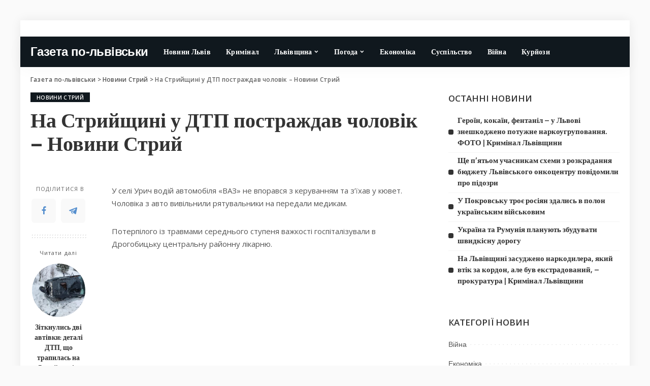

--- FILE ---
content_type: text/html; charset=UTF-8
request_url: https://gazetapo.lviv.ua/na-striishini-y-dtp-postrajdav-cholovik-novini-strii/
body_size: 19733
content:
<!DOCTYPE html>
<html lang="uk">
<head>
	<!-- Google tag (gtag.js) -->
<script async src="https://www.googletagmanager.com/gtag/js?id=G-DP9DYN2ETT"></script>
<script>
  window.dataLayer = window.dataLayer || [];
  function gtag(){dataLayer.push(arguments);}
  gtag('js', new Date());

  gtag('config', 'G-DP9DYN2ETT');
</script>
	<!-- Global site tag (gtag.js) - Google Analytics -->
<script async src="https://www.googletagmanager.com/gtag/js?id=G-7X75GFGXT1"></script>
<script>
  window.dataLayer = window.dataLayer || [];
  function gtag(){dataLayer.push(arguments);}
  gtag('js', new Date());

  gtag('config', 'G-7X75GFGXT1');
</script>
	<meta charset="UTF-8">
	<meta http-equiv="X-UA-Compatible" content="IE=edge">
	<meta name="viewport" content="width=device-width, initial-scale=1">
	<link rel="profile" href="https://gmpg.org/xfn/11">
	<meta name='robots' content='index, follow, max-image-preview:large, max-snippet:-1, max-video-preview:-1' />

	<!-- This site is optimized with the Yoast SEO plugin v25.5 - https://yoast.com/wordpress/plugins/seo/ -->
	<title>На Стрийщині у ДТП постраждав чоловік - Новини Стрий &#8211; Газета по-львівськи</title>
	<link rel="canonical" href="https://gazetapo.lviv.ua/na-striishini-y-dtp-postrajdav-cholovik-novini-strii/" />
	<meta property="og:locale" content="uk_UA" />
	<meta property="og:type" content="article" />
	<meta property="og:title" content="На Стрийщині у ДТП постраждав чоловік - Новини Стрий &#8211; Газета по-львівськи" />
	<meta property="og:description" content="У селі Урич водій автомобіля «ВАЗ» не впорався з керуванням та з’їхав у кювет.&nbsp; Чоловіка з авто вивільнили рятувальники на передали медикам.&nbsp; Потерпілого із травмами середнього ступеня важкості госпіталізували в Дрогобицьку центральну районну лікарню." />
	<meta property="og:url" content="https://gazetapo.lviv.ua/na-striishini-y-dtp-postrajdav-cholovik-novini-strii/" />
	<meta property="og:site_name" content="Газета по-львівськи" />
	<meta property="article:published_time" content="2022-06-02T19:08:42+00:00" />
	<meta name="author" content="admin" />
	<meta name="twitter:card" content="summary_large_image" />
	<meta name="twitter:label1" content="Написано" />
	<meta name="twitter:data1" content="admin" />
	<script type="application/ld+json" class="yoast-schema-graph">{"@context":"https://schema.org","@graph":[{"@type":"Article","@id":"https://gazetapo.lviv.ua/na-striishini-y-dtp-postrajdav-cholovik-novini-strii/#article","isPartOf":{"@id":"https://gazetapo.lviv.ua/na-striishini-y-dtp-postrajdav-cholovik-novini-strii/"},"author":{"name":"admin","@id":"https://gazetapo.lviv.ua/#/schema/person/1fe7bc96f48b479c23d3f2fc3af11483"},"headline":"На Стрийщині у ДТП постраждав чоловік &#8211; Новини Стрий","datePublished":"2022-06-02T19:08:42+00:00","mainEntityOfPage":{"@id":"https://gazetapo.lviv.ua/na-striishini-y-dtp-postrajdav-cholovik-novini-strii/"},"wordCount":46,"commentCount":0,"publisher":{"@id":"https://gazetapo.lviv.ua/#/schema/person/1fe7bc96f48b479c23d3f2fc3af11483"},"articleSection":["Новини Стрий"],"inLanguage":"uk","potentialAction":[{"@type":"CommentAction","name":"Comment","target":["https://gazetapo.lviv.ua/na-striishini-y-dtp-postrajdav-cholovik-novini-strii/#respond"]}]},{"@type":"WebPage","@id":"https://gazetapo.lviv.ua/na-striishini-y-dtp-postrajdav-cholovik-novini-strii/","url":"https://gazetapo.lviv.ua/na-striishini-y-dtp-postrajdav-cholovik-novini-strii/","name":"На Стрийщині у ДТП постраждав чоловік - Новини Стрий &#8211; Газета по-львівськи","isPartOf":{"@id":"https://gazetapo.lviv.ua/#website"},"datePublished":"2022-06-02T19:08:42+00:00","breadcrumb":{"@id":"https://gazetapo.lviv.ua/na-striishini-y-dtp-postrajdav-cholovik-novini-strii/#breadcrumb"},"inLanguage":"uk","potentialAction":[{"@type":"ReadAction","target":["https://gazetapo.lviv.ua/na-striishini-y-dtp-postrajdav-cholovik-novini-strii/"]}]},{"@type":"BreadcrumbList","@id":"https://gazetapo.lviv.ua/na-striishini-y-dtp-postrajdav-cholovik-novini-strii/#breadcrumb","itemListElement":[{"@type":"ListItem","position":1,"name":"Главная страница","item":"https://gazetapo.lviv.ua/"},{"@type":"ListItem","position":2,"name":"На Стрийщині у ДТП постраждав чоловік &#8212; Новини Стрий"}]},{"@type":"WebSite","@id":"https://gazetapo.lviv.ua/#website","url":"https://gazetapo.lviv.ua/","name":"Газета по-львівськи","description":"Новини Львова та області","publisher":{"@id":"https://gazetapo.lviv.ua/#/schema/person/1fe7bc96f48b479c23d3f2fc3af11483"},"potentialAction":[{"@type":"SearchAction","target":{"@type":"EntryPoint","urlTemplate":"https://gazetapo.lviv.ua/?s={search_term_string}"},"query-input":{"@type":"PropertyValueSpecification","valueRequired":true,"valueName":"search_term_string"}}],"inLanguage":"uk"},{"@type":["Person","Organization"],"@id":"https://gazetapo.lviv.ua/#/schema/person/1fe7bc96f48b479c23d3f2fc3af11483","name":"admin","image":{"@type":"ImageObject","inLanguage":"uk","@id":"https://gazetapo.lviv.ua/#/schema/person/image/","url":"https://secure.gravatar.com/avatar/67f58ee26f4a6b6757db76d300bee4dc07121ecc8e30df14e853546451db7335?s=96&d=mm&r=g","contentUrl":"https://secure.gravatar.com/avatar/67f58ee26f4a6b6757db76d300bee4dc07121ecc8e30df14e853546451db7335?s=96&d=mm&r=g","caption":"admin"},"logo":{"@id":"https://gazetapo.lviv.ua/#/schema/person/image/"},"sameAs":["https://gazetapo.lviv.ua"],"url":"https://gazetapo.lviv.ua/author/admin/"}]}</script>
	<!-- / Yoast SEO plugin. -->


<link rel='dns-prefetch' href='//fonts.googleapis.com' />
<link rel="alternate" type="application/rss+xml" title="Газета по-львівськи &raquo; стрічка" href="https://gazetapo.lviv.ua/feed/" />
<link rel="alternate" type="application/rss+xml" title="Газета по-львівськи &raquo; Канал коментарів" href="https://gazetapo.lviv.ua/comments/feed/" />
<link rel="alternate" type="application/rss+xml" title="Газета по-львівськи &raquo; На Стрийщині у ДТП постраждав чоловік &#8211; Новини Стрий Канал коментарів" href="https://gazetapo.lviv.ua/na-striishini-y-dtp-postrajdav-cholovik-novini-strii/feed/" />
<link rel="alternate" title="oEmbed (JSON)" type="application/json+oembed" href="https://gazetapo.lviv.ua/wp-json/oembed/1.0/embed?url=https%3A%2F%2Fgazetapo.lviv.ua%2Fna-striishini-y-dtp-postrajdav-cholovik-novini-strii%2F" />
<link rel="alternate" title="oEmbed (XML)" type="text/xml+oembed" href="https://gazetapo.lviv.ua/wp-json/oembed/1.0/embed?url=https%3A%2F%2Fgazetapo.lviv.ua%2Fna-striishini-y-dtp-postrajdav-cholovik-novini-strii%2F&#038;format=xml" />
			<link rel="pingback" href="https://gazetapo.lviv.ua/xmlrpc.php"/>
		<script type="application/ld+json">{"@context":"https://schema.org","@type":"Organization","legalName":"\u0413\u0430\u0437\u0435\u0442\u0430 \u043f\u043e-\u043b\u044c\u0432\u0456\u0432\u0441\u044c\u043a\u0438","url":"https://gazetapo.lviv.ua/"}</script>
<style id='wp-img-auto-sizes-contain-inline-css'>
img:is([sizes=auto i],[sizes^="auto," i]){contain-intrinsic-size:3000px 1500px}
/*# sourceURL=wp-img-auto-sizes-contain-inline-css */
</style>
<link rel='stylesheet' id='pixwell-core-css' href='https://gazetapo.lviv.ua/wp-content/plugins/pixwell-core/assets/core.css?ver=7.0' media='all' />
<link rel='stylesheet' id='dashicons-css' href='https://gazetapo.lviv.ua/wp-includes/css/dashicons.min.css?ver=6.9' media='all' />
<link rel='stylesheet' id='post-views-counter-frontend-css' href='https://gazetapo.lviv.ua/wp-content/plugins/post-views-counter/css/frontend.min.css?ver=1.5.5' media='all' />
<style id='wp-emoji-styles-inline-css'>

	img.wp-smiley, img.emoji {
		display: inline !important;
		border: none !important;
		box-shadow: none !important;
		height: 1em !important;
		width: 1em !important;
		margin: 0 0.07em !important;
		vertical-align: -0.1em !important;
		background: none !important;
		padding: 0 !important;
	}
/*# sourceURL=wp-emoji-styles-inline-css */
</style>
<link rel='stylesheet' id='wp-block-library-css' href='https://gazetapo.lviv.ua/wp-includes/css/dist/block-library/style.min.css?ver=6.9' media='all' />
<style id='global-styles-inline-css'>
:root{--wp--preset--aspect-ratio--square: 1;--wp--preset--aspect-ratio--4-3: 4/3;--wp--preset--aspect-ratio--3-4: 3/4;--wp--preset--aspect-ratio--3-2: 3/2;--wp--preset--aspect-ratio--2-3: 2/3;--wp--preset--aspect-ratio--16-9: 16/9;--wp--preset--aspect-ratio--9-16: 9/16;--wp--preset--color--black: #000000;--wp--preset--color--cyan-bluish-gray: #abb8c3;--wp--preset--color--white: #ffffff;--wp--preset--color--pale-pink: #f78da7;--wp--preset--color--vivid-red: #cf2e2e;--wp--preset--color--luminous-vivid-orange: #ff6900;--wp--preset--color--luminous-vivid-amber: #fcb900;--wp--preset--color--light-green-cyan: #7bdcb5;--wp--preset--color--vivid-green-cyan: #00d084;--wp--preset--color--pale-cyan-blue: #8ed1fc;--wp--preset--color--vivid-cyan-blue: #0693e3;--wp--preset--color--vivid-purple: #9b51e0;--wp--preset--gradient--vivid-cyan-blue-to-vivid-purple: linear-gradient(135deg,rgb(6,147,227) 0%,rgb(155,81,224) 100%);--wp--preset--gradient--light-green-cyan-to-vivid-green-cyan: linear-gradient(135deg,rgb(122,220,180) 0%,rgb(0,208,130) 100%);--wp--preset--gradient--luminous-vivid-amber-to-luminous-vivid-orange: linear-gradient(135deg,rgb(252,185,0) 0%,rgb(255,105,0) 100%);--wp--preset--gradient--luminous-vivid-orange-to-vivid-red: linear-gradient(135deg,rgb(255,105,0) 0%,rgb(207,46,46) 100%);--wp--preset--gradient--very-light-gray-to-cyan-bluish-gray: linear-gradient(135deg,rgb(238,238,238) 0%,rgb(169,184,195) 100%);--wp--preset--gradient--cool-to-warm-spectrum: linear-gradient(135deg,rgb(74,234,220) 0%,rgb(151,120,209) 20%,rgb(207,42,186) 40%,rgb(238,44,130) 60%,rgb(251,105,98) 80%,rgb(254,248,76) 100%);--wp--preset--gradient--blush-light-purple: linear-gradient(135deg,rgb(255,206,236) 0%,rgb(152,150,240) 100%);--wp--preset--gradient--blush-bordeaux: linear-gradient(135deg,rgb(254,205,165) 0%,rgb(254,45,45) 50%,rgb(107,0,62) 100%);--wp--preset--gradient--luminous-dusk: linear-gradient(135deg,rgb(255,203,112) 0%,rgb(199,81,192) 50%,rgb(65,88,208) 100%);--wp--preset--gradient--pale-ocean: linear-gradient(135deg,rgb(255,245,203) 0%,rgb(182,227,212) 50%,rgb(51,167,181) 100%);--wp--preset--gradient--electric-grass: linear-gradient(135deg,rgb(202,248,128) 0%,rgb(113,206,126) 100%);--wp--preset--gradient--midnight: linear-gradient(135deg,rgb(2,3,129) 0%,rgb(40,116,252) 100%);--wp--preset--font-size--small: 13px;--wp--preset--font-size--medium: 20px;--wp--preset--font-size--large: 36px;--wp--preset--font-size--x-large: 42px;--wp--preset--spacing--20: 0.44rem;--wp--preset--spacing--30: 0.67rem;--wp--preset--spacing--40: 1rem;--wp--preset--spacing--50: 1.5rem;--wp--preset--spacing--60: 2.25rem;--wp--preset--spacing--70: 3.38rem;--wp--preset--spacing--80: 5.06rem;--wp--preset--shadow--natural: 6px 6px 9px rgba(0, 0, 0, 0.2);--wp--preset--shadow--deep: 12px 12px 50px rgba(0, 0, 0, 0.4);--wp--preset--shadow--sharp: 6px 6px 0px rgba(0, 0, 0, 0.2);--wp--preset--shadow--outlined: 6px 6px 0px -3px rgb(255, 255, 255), 6px 6px rgb(0, 0, 0);--wp--preset--shadow--crisp: 6px 6px 0px rgb(0, 0, 0);}:where(.is-layout-flex){gap: 0.5em;}:where(.is-layout-grid){gap: 0.5em;}body .is-layout-flex{display: flex;}.is-layout-flex{flex-wrap: wrap;align-items: center;}.is-layout-flex > :is(*, div){margin: 0;}body .is-layout-grid{display: grid;}.is-layout-grid > :is(*, div){margin: 0;}:where(.wp-block-columns.is-layout-flex){gap: 2em;}:where(.wp-block-columns.is-layout-grid){gap: 2em;}:where(.wp-block-post-template.is-layout-flex){gap: 1.25em;}:where(.wp-block-post-template.is-layout-grid){gap: 1.25em;}.has-black-color{color: var(--wp--preset--color--black) !important;}.has-cyan-bluish-gray-color{color: var(--wp--preset--color--cyan-bluish-gray) !important;}.has-white-color{color: var(--wp--preset--color--white) !important;}.has-pale-pink-color{color: var(--wp--preset--color--pale-pink) !important;}.has-vivid-red-color{color: var(--wp--preset--color--vivid-red) !important;}.has-luminous-vivid-orange-color{color: var(--wp--preset--color--luminous-vivid-orange) !important;}.has-luminous-vivid-amber-color{color: var(--wp--preset--color--luminous-vivid-amber) !important;}.has-light-green-cyan-color{color: var(--wp--preset--color--light-green-cyan) !important;}.has-vivid-green-cyan-color{color: var(--wp--preset--color--vivid-green-cyan) !important;}.has-pale-cyan-blue-color{color: var(--wp--preset--color--pale-cyan-blue) !important;}.has-vivid-cyan-blue-color{color: var(--wp--preset--color--vivid-cyan-blue) !important;}.has-vivid-purple-color{color: var(--wp--preset--color--vivid-purple) !important;}.has-black-background-color{background-color: var(--wp--preset--color--black) !important;}.has-cyan-bluish-gray-background-color{background-color: var(--wp--preset--color--cyan-bluish-gray) !important;}.has-white-background-color{background-color: var(--wp--preset--color--white) !important;}.has-pale-pink-background-color{background-color: var(--wp--preset--color--pale-pink) !important;}.has-vivid-red-background-color{background-color: var(--wp--preset--color--vivid-red) !important;}.has-luminous-vivid-orange-background-color{background-color: var(--wp--preset--color--luminous-vivid-orange) !important;}.has-luminous-vivid-amber-background-color{background-color: var(--wp--preset--color--luminous-vivid-amber) !important;}.has-light-green-cyan-background-color{background-color: var(--wp--preset--color--light-green-cyan) !important;}.has-vivid-green-cyan-background-color{background-color: var(--wp--preset--color--vivid-green-cyan) !important;}.has-pale-cyan-blue-background-color{background-color: var(--wp--preset--color--pale-cyan-blue) !important;}.has-vivid-cyan-blue-background-color{background-color: var(--wp--preset--color--vivid-cyan-blue) !important;}.has-vivid-purple-background-color{background-color: var(--wp--preset--color--vivid-purple) !important;}.has-black-border-color{border-color: var(--wp--preset--color--black) !important;}.has-cyan-bluish-gray-border-color{border-color: var(--wp--preset--color--cyan-bluish-gray) !important;}.has-white-border-color{border-color: var(--wp--preset--color--white) !important;}.has-pale-pink-border-color{border-color: var(--wp--preset--color--pale-pink) !important;}.has-vivid-red-border-color{border-color: var(--wp--preset--color--vivid-red) !important;}.has-luminous-vivid-orange-border-color{border-color: var(--wp--preset--color--luminous-vivid-orange) !important;}.has-luminous-vivid-amber-border-color{border-color: var(--wp--preset--color--luminous-vivid-amber) !important;}.has-light-green-cyan-border-color{border-color: var(--wp--preset--color--light-green-cyan) !important;}.has-vivid-green-cyan-border-color{border-color: var(--wp--preset--color--vivid-green-cyan) !important;}.has-pale-cyan-blue-border-color{border-color: var(--wp--preset--color--pale-cyan-blue) !important;}.has-vivid-cyan-blue-border-color{border-color: var(--wp--preset--color--vivid-cyan-blue) !important;}.has-vivid-purple-border-color{border-color: var(--wp--preset--color--vivid-purple) !important;}.has-vivid-cyan-blue-to-vivid-purple-gradient-background{background: var(--wp--preset--gradient--vivid-cyan-blue-to-vivid-purple) !important;}.has-light-green-cyan-to-vivid-green-cyan-gradient-background{background: var(--wp--preset--gradient--light-green-cyan-to-vivid-green-cyan) !important;}.has-luminous-vivid-amber-to-luminous-vivid-orange-gradient-background{background: var(--wp--preset--gradient--luminous-vivid-amber-to-luminous-vivid-orange) !important;}.has-luminous-vivid-orange-to-vivid-red-gradient-background{background: var(--wp--preset--gradient--luminous-vivid-orange-to-vivid-red) !important;}.has-very-light-gray-to-cyan-bluish-gray-gradient-background{background: var(--wp--preset--gradient--very-light-gray-to-cyan-bluish-gray) !important;}.has-cool-to-warm-spectrum-gradient-background{background: var(--wp--preset--gradient--cool-to-warm-spectrum) !important;}.has-blush-light-purple-gradient-background{background: var(--wp--preset--gradient--blush-light-purple) !important;}.has-blush-bordeaux-gradient-background{background: var(--wp--preset--gradient--blush-bordeaux) !important;}.has-luminous-dusk-gradient-background{background: var(--wp--preset--gradient--luminous-dusk) !important;}.has-pale-ocean-gradient-background{background: var(--wp--preset--gradient--pale-ocean) !important;}.has-electric-grass-gradient-background{background: var(--wp--preset--gradient--electric-grass) !important;}.has-midnight-gradient-background{background: var(--wp--preset--gradient--midnight) !important;}.has-small-font-size{font-size: var(--wp--preset--font-size--small) !important;}.has-medium-font-size{font-size: var(--wp--preset--font-size--medium) !important;}.has-large-font-size{font-size: var(--wp--preset--font-size--large) !important;}.has-x-large-font-size{font-size: var(--wp--preset--font-size--x-large) !important;}
/*# sourceURL=global-styles-inline-css */
</style>

<style id='classic-theme-styles-inline-css'>
/*! This file is auto-generated */
.wp-block-button__link{color:#fff;background-color:#32373c;border-radius:9999px;box-shadow:none;text-decoration:none;padding:calc(.667em + 2px) calc(1.333em + 2px);font-size:1.125em}.wp-block-file__button{background:#32373c;color:#fff;text-decoration:none}
/*# sourceURL=/wp-includes/css/classic-themes.min.css */
</style>
<link rel='stylesheet' id='ez-toc-css' href='https://gazetapo.lviv.ua/wp-content/plugins/easy-table-of-contents/assets/css/screen.min.css?ver=2.0.80' media='all' />
<style id='ez-toc-inline-css'>
div#ez-toc-container .ez-toc-title {font-size: 120%;}div#ez-toc-container .ez-toc-title {font-weight: 500;}div#ez-toc-container ul li , div#ez-toc-container ul li a {font-size: 95%;}div#ez-toc-container ul li , div#ez-toc-container ul li a {font-weight: 500;}div#ez-toc-container nav ul ul li {font-size: 90%;}.ez-toc-box-title {font-weight: bold; margin-bottom: 10px; text-align: center; text-transform: uppercase; letter-spacing: 1px; color: #666; padding-bottom: 5px;position:absolute;top:-4%;left:5%;background-color: inherit;transition: top 0.3s ease;}.ez-toc-box-title.toc-closed {top:-25%;}
.ez-toc-container-direction {direction: ltr;}.ez-toc-counter ul{counter-reset: item ;}.ez-toc-counter nav ul li a::before {content: counters(item, '.', decimal) '. ';display: inline-block;counter-increment: item;flex-grow: 0;flex-shrink: 0;margin-right: .2em; float: left; }.ez-toc-widget-direction {direction: ltr;}.ez-toc-widget-container ul{counter-reset: item ;}.ez-toc-widget-container nav ul li a::before {content: counters(item, '.', decimal) '. ';display: inline-block;counter-increment: item;flex-grow: 0;flex-shrink: 0;margin-right: .2em; float: left; }
/*# sourceURL=ez-toc-inline-css */
</style>
<link rel='stylesheet' id='pixwell-main-css' href='https://gazetapo.lviv.ua/wp-content/themes/pixwell/assets/css/main.css?ver=7.0' media='all' />
<link rel='stylesheet' id='pixwell-style-css' href='https://gazetapo.lviv.ua/wp-content/themes/pixwell/style.css?ver=7.0' media='all' />
<style id='pixwell-style-inline-css'>
html {font-family:Open Sans;font-weight:400;font-size:15px;color:#555555;}h1, .h1 {font-family:Titillium Web;font-weight:700;text-transform:none;color:#333333;}h2, .h2 {font-family:Titillium Web;font-weight:600;color:#333333;}h3, .h3 {font-family:Titillium Web;font-weight:600;color:#333333;}h4, .h4 {font-family:Titillium Web;font-weight:600;color:#333333;}h5, .h5 {font-family:Titillium Web;font-weight:600;color:#333333;}h6, .h6 {font-family:Titillium Web;font-weight:600;color:#333333;}.single-tagline h6 {}.p-wrap .entry-summary, .twitter-content.entry-summary, .author-description, .rssSummary, .rb-sdesc {font-family:Open Sans;font-weight:400;}.p-cat-info {font-family:Open Sans;font-weight:600;text-transform:uppercase;font-size:11px;}.p-meta-info, .wp-block-latest-posts__post-date {font-family:Open Sans;font-weight:400;font-size:11px;}.meta-info-author.meta-info-el {font-family:Open Sans;font-weight:600;font-size:11px;}.breadcrumb {font-family:Open Sans;font-weight:600;font-size:12px;}.footer-menu-inner {font-family:Titillium Web;font-weight:600;font-size:14px;letter-spacing:0px;}.topbar-wrap {font-family:Open Sans;color:#ffffff;}.topbar-menu-wrap {}.main-menu > li > a, .off-canvas-menu > li > a {font-family:Titillium Web;font-weight:600;font-size:14px;}.main-menu .sub-menu:not(.sub-mega), .off-canvas-menu .sub-menu {}.is-logo-text .logo-title {text-transform:none;font-size:24px;color:#ffffff;}.block-title, .block-header .block-title {font-family:Open Sans;font-weight:600;font-size:14px;}.ajax-quick-filter, .block-view-more {font-family:Open Sans;font-weight:600;font-size:11px;}.widget-title {font-family:Open Sans;font-weight:600;text-transform:uppercase;font-size:13px;}body .widget.widget_nav_menu .menu-item {}body.boxed {background-color : #fafafa;background-repeat : no-repeat;background-size : cover;background-attachment : fixed;background-position : center center;}.header-6 .banner-wrap {}.footer-wrap:before {background-color : #10181e;; content: ""; position: absolute; left: 0; top: 0; width: 100%; height: 100%;}.header-9 .banner-wrap { }.topline-wrap {height: 2px}.topbar-wrap {background-color: #ffffff;}.topbar-wrap { background-image: linear-gradient(90deg, #ffffff, #ffffff); }.topbar-menu .sub-menu {background-color: #ffffff;background-image: linear-gradient(145deg, #ffffff, #ffffff);}.navbar-wrap:not(.transparent-navbar-wrap), #mobile-sticky-nav, #amp-navbar {background-color: #10181e;background-image: linear-gradient(90deg, #10181e, #10181e);}[data-theme="dark"] .navbar-wrap:not(.transparent-navbar-wrap) {background-color: unset; background-image: unset;}.navbar-border-holder { border: none }.navbar-wrap:not(.transparent-navbar-wrap), #mobile-sticky-nav, #amp-navbar {color: #ffffff;}.fw-mega-cat.is-dark-text { color: #555555; }.header-wrap .navbar-wrap:not(.transparent-navbar-wrap) .cart-counter, .header-wrap:not(.header-float) .navbar-wrap .rb-counter,.header-wrap:not(.header-float) .is-light-text .rb-counter, .header-float .section-sticky .rb-counter {background-color: #ffffff;}.header-5 .btn-toggle-wrap, .header-5 .section-sticky .logo-wrap,.header-5 .main-menu > li > a, .header-5 .navbar-right {color: #ffffff;}.navbar-wrap .navbar-social a:hover {color: #ffffff;opacity: .7; }.header-wrap .navbar-wrap:not(.transparent-navbar-wrap) .rb-counter,.header-wrap:not(.header-float) .navbar-wrap .rb-counter, .header-wrap:not(.header-float) .is-light-text .rb-counter { color: #10181e; }.main-menu .sub-menu {background-color: #10181e;background-image: linear-gradient(90deg, #10181e, #10181e);}.main-menu .sub-menu:not(.mega-category) { color: #ffffff;}.main-menu > li.menu-item-has-children > .sub-menu:before {display: none;}.mobile-nav-inner {}.off-canvas-header { background-color: #ffffff}.off-canvas-wrap, .amp-canvas-wrap { background-color: #031328 !important; }.navbar-border-holder {border-width: 2px; }input[type="submit"]:hover, input[type="submit"]:focus, button:hover, button:focus,input[type="button"]:hover, input[type="button"]:focus,.post-edit-link:hover, a.pagination-link:hover, a.page-numbers:hover,.post-page-numbers:hover, a.loadmore-link:hover, .pagination-simple .page-numbers:hover,#off-canvas-close-btn:hover, .off-canvas-subscribe a, .block-header-3 .block-title:before,.cookie-accept:hover, .entry-footer a:hover, .box-comment-btn:hover,a.comment-reply-link:hover, .review-info, .entry-content a.wp-block-button__link:hover,#wp-calendar tbody a:hover, .instagram-box.box-intro:hover, .banner-btn a, .headerstrip-btn a,.is-light-text .widget:not(.woocommerce) .count,.rb-newsletter.is-light-text button.newsletter-submit,.cat-icon-round .cat-info-el, .cat-icon-radius .cat-info-el,.cat-icon-square .cat-info-el:before, .entry-content .wpcf7 label:before,body .cooked-recipe-directions .cooked-direction-number, span.cooked-taxonomy a:hover,.widget_categories a:hover .count, .widget_archive a:hover .count,.wp-block-categories-list a:hover .count, .wp-block-categories-list a:hover .count,.entry-content .wp-block-file .wp-block-file__button, #wp-calendar td#today,.mfp-close:hover, .is-light-text .mfp-close:hover, #rb-close-newsletter:hover,.tagcloud a:hover, .tagcloud a:focus, .is-light-text .tagcloud a:hover, .is-light-text .tagcloud a:focus,input[type="checkbox"].newsletter-checkbox:checked + label:before, .cta-btn.is-bg,.rb-mailchimp .mc4wp-form-fields input[type="submit"], .is-light-text .w-footer .mc4wp-form-fields input[type="submit"],.statics-el:first-child .inner, .table-link a:before, .subscribe-layout-3 .subscribe-box .subscribe-form input[type="submit"]{ background-color: #10181e}.page-edit-link:hover, .rb-menu > li.current-menu-item > a > span:before,.p-url:hover, .p-url:focus, .p-wrap .p-url:hover,.p-wrap .p-url:focus, .p-link:hover span, .p-link:hover i,.meta-info-el a:hover, .sponsor-label, .block-header-3 .block-title:before,.subscribe-box .mc4wp-form-fields input[type="submit"]:hover + i,.entry-content p a:not(button), .comment-content a,.author-title a, .logged-in-as a:hover, .comment-list .logged-in-as a:hover,.gallery-list-label a:hover, .review-el .review-stars,.share-total, .breadcrumb a:hover, span.not-found-label, .return-home:hover, .section-not-found .page-content .return-home:hover,.subscribe-box .rb-newsletter.is-light-text button.newsletter-submit-icon:hover,.subscribe-box .rb-newsletter button.newsletter-submit-icon:hover,.fw-category-1 .cat-list-item:hover .cat-list-name, .fw-category-1.is-light-text .cat-list-item:hover .cat-list-name,body .cooked-icon-recipe-icon, .comment-list .comment-reply-title small a:hover,.widget_pages a:hover, .widget_meta a:hover, .widget_categories a:hover,.entry-content .wp-block-categories-list a:hover, .entry-content .wp-block-archives-list a:hover,.widget_archive a:hover, .widget.widget_nav_menu a:hover,  .p-grid-4.is-pop-style .p-header .counter-index,.twitter-content.entry-summary a:hover,.read-it-later:hover, .read-it-later:focus, .address-info a:hover,.gallery-popup-content .image-popup-description a:hover, .gallery-popup-content .image-popup-description a:focus,.entry-content ul.wp-block-latest-posts a:hover, .widget_recent_entries a:hover, .recentcomments a:hover, a.rsswidget:hover,.entry-content .wp-block-latest-comments__comment-meta a:hover,.entry-content .cooked-recipe-info .cooked-author a:hover, .entry-content a:not(button), .comment-content a,.about-desc a:hover, .is-light-text .about-desc a:hover, .portfolio-info-el:hover,.portfolio-nav a:hover, .portfolio-nav-next a:hover > i, .hbox-tagline span, .hbox-title span, .cta-tagline span, .cta-title span,.block-header-7 .block-header .block-title:first-letter, .rbc-sidebar .about-bio p a{ color: #10181e}.is-style-outline a.wp-block-button__link:hover{ color: #10181e!important}a.comment-reply-link:hover, .navbar-holder.is-light-text .header-lightbox,input[type="checkbox"].newsletter-checkbox:checked + label:before, .cat-icon-line .cat-info-el{ border-color: #10181e}.review-info, .p-review-info{ background-color: #ffac63}.review-el .review-stars, .average-stars i{ color: #ffac63}.rb-gallery-popup.mfp-bg.mfp-ready.rb-popup-effect{ background-color: #10181e}.category .category-header .header-holder{ background-color: #ffffff}.instagram-box.box-intro { background-color: #555555; }.tipsy, .additional-meta, .sponsor-label, .sponsor-link, .entry-footer .tag-label,.box-nav .nav-label, .left-article-label, .share-label, .rss-date,.wp-block-latest-posts__post-date, .wp-block-latest-comments__comment-date,.image-caption, .wp-caption-text, .gallery-caption, .entry-content .wp-block-audio figcaption,.entry-content .wp-block-video figcaption, .entry-content .wp-block-image figcaption,.entry-content .wp-block-gallery .blocks-gallery-image figcaption,.entry-content .wp-block-gallery .blocks-gallery-item figcaption,.subscribe-content .desc, .follower-el .right-el, .author-job, .comment-metadata{ font-family: Open Sans; }.tipsy, .additional-meta, .sponsor-label, .entry-footer .tag-label,.box-nav .nav-label, .left-article-label, .share-label, .rss-date,.wp-block-latest-posts__post-date, .wp-block-latest-comments__comment-date,.image-caption, .wp-caption-text, .gallery-caption, .entry-content .wp-block-audio figcaption,.entry-content .wp-block-video figcaption, .entry-content .wp-block-image figcaption,.entry-content .wp-block-gallery .blocks-gallery-image figcaption,.entry-content .wp-block-gallery .blocks-gallery-item figcaption,.subscribe-content .desc, .follower-el .right-el, .author-job, .comment-metadata{ font-weight: 400; }.tipsy, .additional-meta, .sponsor-label, .sponsor-link, .entry-footer .tag-label,.box-nav .nav-label, .left-article-label, .share-label, .rss-date,.wp-block-latest-posts__post-date, .wp-block-latest-comments__comment-date,.subscribe-content .desc, .author-job{ font-size: 11px; }.image-caption, .wp-caption-text, .gallery-caption, .entry-content .wp-block-audio figcaption,.entry-content .wp-block-video figcaption, .entry-content .wp-block-image figcaption,.entry-content .wp-block-gallery .blocks-gallery-image figcaption,.entry-content .wp-block-gallery .blocks-gallery-item figcaption,.comment-metadata, .follower-el .right-el{ font-size: 12px; }.sponsor-link{ font-family: Open Sans; }.sponsor-link{ font-weight: 600; }.entry-footer a, .tagcloud a, .entry-footer .source, .entry-footer .via-el{ font-family: Open Sans; }.entry-footer a, .tagcloud a, .entry-footer .source, .entry-footer .via-el{ font-weight: 600; }.entry-footer a, .tagcloud a, .entry-footer .source, .entry-footer .via-el{ font-size: 11px !important; }.entry-footer a, .tagcloud a, .entry-footer .source, .entry-footer .via-el{ text-transform: uppercase; }.p-link, .rb-cookie .cookie-accept, a.comment-reply-link, .comment-list .comment-reply-title small a,.banner-btn a, .headerstrip-btn a, input[type="submit"], button, .pagination-wrap, .cta-btn, .rb-btn{ font-family: Open Sans; }.p-link, .rb-cookie .cookie-accept, a.comment-reply-link, .comment-list .comment-reply-title small a,.banner-btn a, .headerstrip-btn a, input[type="submit"], button, .pagination-wrap, .cta-btn, .rb-btn{ font-weight: 600; }.p-link, .rb-cookie .cookie-accept, a.comment-reply-link, .comment-list .comment-reply-title small a,.banner-btn a, .headerstrip-btn a, input[type="submit"], button, .pagination-wrap, .rb-btn{ font-size: 11px; }select, textarea, input[type="text"], input[type="tel"], input[type="email"], input[type="url"],input[type="search"], input[type="number"]{ font-family: Open Sans; }select, textarea, input[type="text"], input[type="tel"], input[type="email"], input[type="url"],input[type="search"], input[type="number"]{ font-weight: 400; }.footer-menu-inner, .widget_recent_comments .recentcomments > a:last-child,.wp-block-latest-comments__comment-link, .wp-block-latest-posts__list a,.widget_recent_entries li, .wp-block-quote *:not(cite), blockquote *:not(cite), .widget_rss li,.wp-block-latest-posts li, .wp-block-latest-comments__comment-link{ font-family: Titillium Web; }.footer-menu-inner, .widget_recent_comments .recentcomments > a:last-child,.wp-block-latest-comments__comment-link, .wp-block-latest-posts__list a,.widget_recent_entries li, .wp-block-quote *:not(cite), blockquote *:not(cite), .widget_rss li,.wp-block-latest-posts li, .wp-block-latest-comments__comment-link{ font-weight: 700; }@media only screen and (max-width: 767px) {.entry-content { font-size: .90rem; }.p-wrap .entry-summary, .twitter-content.entry-summary, .element-desc, .subscribe-description, .rb-sdecs,.copyright-inner > *, .summary-content, .pros-cons-wrap ul li,.gallery-popup-content .image-popup-description > *{ font-size: .76rem; }}@media only screen and (max-width: 991px) {.block-header-2 .block-title, .block-header-5 .block-title { font-size: 11px; }}@media only screen and (max-width: 767px) {.block-header-2 .block-title, .block-header-5 .block-title { font-size: 10px; }}h1, .h1, h1.single-title {font-size: 40px; }h2, .h2 {font-size: 26px; }h3, .h3 {font-size: 20px; }h4, .h4 {font-size: 17px; }h5, .h5 {font-size: 16px; }h6, .h6 {font-size: 15px; }@media only screen and (max-width: 1024px) {}@media only screen and (max-width: 991px) {}@media only screen and (max-width: 767px) {h1, .h1, h1.single-title {font-size: 20px; }h2, .h2 {font-size: 18px; }h3, .h3 {font-size: 16px; }h4, .h4 {font-size: 16px; }h5, .h5 {font-size: 15px; }h6, .h6 {font-size: 14px; }.block-title, .block-header .block-title {font-size: 12px !important; }.widget-title {font-size: 10px !important; }}body .entry-content a:not(button), body .comment-content a{ color: #8224e3}
/*# sourceURL=pixwell-style-inline-css */
</style>
<link crossorigin="anonymous" rel='stylesheet' id='redux-google-fonts-pixwell_theme_options-css' href='https://fonts.googleapis.com/css?family=Open+Sans%3A300%2C400%2C600%2C700%2C800%2C300italic%2C400italic%2C600italic%2C700italic%2C800italic%7CTitillium+Web%3A600%2C700&#038;font-display=swap&#038;ver=1768318178' media='all' />
<script src="https://gazetapo.lviv.ua/wp-includes/js/jquery/jquery.min.js?ver=3.7.1" id="jquery-core-js"></script>
<script src="https://gazetapo.lviv.ua/wp-includes/js/jquery/jquery-migrate.min.js?ver=3.4.1" id="jquery-migrate-js"></script>
<link rel="https://api.w.org/" href="https://gazetapo.lviv.ua/wp-json/" /><link rel="alternate" title="JSON" type="application/json" href="https://gazetapo.lviv.ua/wp-json/wp/v2/posts/1697" /><link rel="EditURI" type="application/rsd+xml" title="RSD" href="https://gazetapo.lviv.ua/xmlrpc.php?rsd" />
<meta name="generator" content="WordPress 6.9" />
<link rel='shortlink' href='https://gazetapo.lviv.ua/?p=1697' />
<script type="application/ld+json">{"@context":"https://schema.org","@type":"WebSite","@id":"https://gazetapo.lviv.ua/#website","url":"https://gazetapo.lviv.ua/","name":"\u0413\u0430\u0437\u0435\u0442\u0430 \u043f\u043e-\u043b\u044c\u0432\u0456\u0432\u0441\u044c\u043a\u0438","potentialAction":{"@type":"SearchAction","target":"https://gazetapo.lviv.ua/?s={search_term_string}","query-input":"required name=search_term_string"}}</script>
<meta name="generator" content="Elementor 3.30.3; features: additional_custom_breakpoints; settings: css_print_method-external, google_font-enabled, font_display-auto">
			<style>
				.e-con.e-parent:nth-of-type(n+4):not(.e-lazyloaded):not(.e-no-lazyload),
				.e-con.e-parent:nth-of-type(n+4):not(.e-lazyloaded):not(.e-no-lazyload) * {
					background-image: none !important;
				}
				@media screen and (max-height: 1024px) {
					.e-con.e-parent:nth-of-type(n+3):not(.e-lazyloaded):not(.e-no-lazyload),
					.e-con.e-parent:nth-of-type(n+3):not(.e-lazyloaded):not(.e-no-lazyload) * {
						background-image: none !important;
					}
				}
				@media screen and (max-height: 640px) {
					.e-con.e-parent:nth-of-type(n+2):not(.e-lazyloaded):not(.e-no-lazyload),
					.e-con.e-parent:nth-of-type(n+2):not(.e-lazyloaded):not(.e-no-lazyload) * {
						background-image: none !important;
					}
				}
			</style>
			<link rel="amphtml" href="https://gazetapo.lviv.ua/na-striishini-y-dtp-postrajdav-cholovik-novini-strii/?amp=1"><script type="application/ld+json">{"@context":"http://schema.org","@type":"BreadcrumbList","itemListElement":[{"@type":"ListItem","position":3,"item":{"@id":"https://gazetapo.lviv.ua/na-striishini-y-dtp-postrajdav-cholovik-novini-strii/","name":"На Стрийщині у ДТП постраждав чоловік &#8211; Новини Стрий"}},{"@type":"ListItem","position":2,"item":{"@id":"https://gazetapo.lviv.ua/striy/","name":"Новини Стрий"}},{"@type":"ListItem","position":1,"item":{"@id":"https://gazetapo.lviv.ua","name":"Газета по-львівськи"}}]}</script>
<link rel="icon" href="https://gazetapo.lviv.ua/wp-content/uploads/2022/05/лого1-150x150.jpg" sizes="32x32" />
<link rel="icon" href="https://gazetapo.lviv.ua/wp-content/uploads/2022/05/лого1.jpg" sizes="192x192" />
<link rel="apple-touch-icon" href="https://gazetapo.lviv.ua/wp-content/uploads/2022/05/лого1.jpg" />
<meta name="msapplication-TileImage" content="https://gazetapo.lviv.ua/wp-content/uploads/2022/05/лого1.jpg" />

</script>
	<script async src="https://pagead2.googlesyndication.com/pagead/js/adsbygoogle.js?client=ca-pub-1547529176012801"
     crossorigin="anonymous"></script>
</head>
<body class="wp-singular post-template-default single single-post postid-1697 single-format-standard wp-embed-responsive wp-theme-pixwell elementor-default elementor-kit-5 is-single-5 sticky-nav smart-sticky is-tooltips is-backtop block-header-1 w-header-1 cat-icon-radius ele-round feat-round is-parallax-feat is-fmask mh-p-link mh-p-excerpt boxed">
<div id="site" class="site">
        <aside id="off-canvas-section" class="off-canvas-wrap dark-style is-hidden">
            <div class="close-panel-wrap tooltips-n">
                <a href="#" id="off-canvas-close-btn" title="Close Panel"><i class="btn-close"></i></a>
            </div>
            <div class="off-canvas-holder">
                                    <div class="off-canvas-tops"></div>
                                <div class="off-canvas-inner is-light-text">
                    <nav id="off-canvas-nav" class="off-canvas-nav">
                        <ul id="off-canvas-menu" class="off-canvas-menu rb-menu is-clicked"><li id="menu-item-357" class="menu-item menu-item-type-taxonomy menu-item-object-category menu-item-357"><a href="https://gazetapo.lviv.ua/lviv/"><span>Новини Львів</span></a></li>
<li id="menu-item-358" class="menu-item menu-item-type-taxonomy menu-item-object-category menu-item-358"><a href="https://gazetapo.lviv.ua/kriminal/"><span>Кримінал</span></a></li>
<li id="menu-item-359" class="menu-item menu-item-type-custom menu-item-object-custom menu-item-home menu-item-has-children menu-item-359"><a href="https://gazetapo.lviv.ua/#" title="Новини Львівської області"><span>Львівщина</span></a>
<ul class="sub-menu">
	<li id="menu-item-426" class="menu-item menu-item-type-taxonomy menu-item-object-category menu-item-426"><a href="https://gazetapo.lviv.ua/chervonograd/"><span>Новини Червоноград</span></a></li>
	<li id="menu-item-404" class="menu-item menu-item-type-taxonomy menu-item-object-category menu-item-404"><a href="https://gazetapo.lviv.ua/drogobych/"><span>Новини Дрогобич</span></a></li>
	<li id="menu-item-360" class="menu-item menu-item-type-taxonomy menu-item-object-category current-post-ancestor current-menu-parent current-post-parent menu-item-360"><a href="https://gazetapo.lviv.ua/striy/"><span>Новини Стрий</span></a></li>
</ul>
</li>
<li id="menu-item-8634" class="menu-item menu-item-type-custom menu-item-object-custom menu-item-home menu-item-has-children menu-item-8634"><a href="https://gazetapo.lviv.ua/#"><span>Погода</span></a>
<ul class="sub-menu">
	<li id="menu-item-438" class="menu-item menu-item-type-post_type menu-item-object-page menu-item-438"><a href="https://gazetapo.lviv.ua/pogoda-u-lvovi-na-tizhden/"><span>Погода у Львові</span></a></li>
	<li id="menu-item-8631" class="menu-item menu-item-type-post_type menu-item-object-page menu-item-8631"><a href="https://gazetapo.lviv.ua/pogoda-drogobich/"><span>Погода Дрогобич</span></a></li>
	<li id="menu-item-8632" class="menu-item menu-item-type-post_type menu-item-object-page menu-item-8632"><a href="https://gazetapo.lviv.ua/pogoda-strij/"><span>Погода Стрий</span></a></li>
	<li id="menu-item-8633" class="menu-item menu-item-type-post_type menu-item-object-page menu-item-8633"><a href="https://gazetapo.lviv.ua/pogoda-chervonograd/"><span>Погода Червоноград</span></a></li>
</ul>
</li>
<li id="menu-item-439" class="menu-item menu-item-type-taxonomy menu-item-object-category menu-item-439"><a href="https://gazetapo.lviv.ua/news_economik/"><span>Економіка</span></a></li>
<li id="menu-item-447" class="menu-item menu-item-type-taxonomy menu-item-object-category menu-item-447"><a href="https://gazetapo.lviv.ua/suspilstvo/"><span>Суспільство</span></a></li>
<li id="menu-item-453" class="menu-item menu-item-type-taxonomy menu-item-object-category menu-item-453"><a href="https://gazetapo.lviv.ua/war/"><span>Війна</span></a></li>
<li id="menu-item-440" class="menu-item menu-item-type-taxonomy menu-item-object-category menu-item-440"><a href="https://gazetapo.lviv.ua/curiosities/"><span>Курйози</span></a></li>
</ul>                    </nav>
                                    </div>
            </div>
        </aside>
        <div class="site-outer">
	<div class="site-mask"></div>
	<div class="topbar-wrap">
	<div class="rbc-container">
		<div class="topbar-inner rb-m20-gutter">
			<div class="topbar-left">
								<aside class="topbar-info">
												</aside>
									<nav id="topbar-navigation" class="topbar-menu-wrap">
											</nav>
							</div>
			<div class="topbar-right">
							</div>
		</div>
	</div>
</div><header id="site-header" class="header-wrap header-1">
	<div class="navbar-outer">
		<div class="navbar-wrap">
				<aside id="mobile-navbar" class="mobile-navbar">
    <div class="mobile-nav-inner rb-p20-gutter">
                    <div class="m-nav-left">
                <a href="#" class="off-canvas-trigger btn-toggle-wrap btn-toggle-light"><span class="btn-toggle"><span class="off-canvas-toggle"><span class="icon-toggle"></span></span></span></a>
            </div>
            <div class="m-nav-centered">
                	<aside class="logo-mobile-wrap is-logo-text">
		<a class="logo-title" href="https://gazetapo.lviv.ua/"><strong>Газета по-львівськи</strong></a>
	</aside>
            </div>
            <div class="m-nav-right">
                                                                                            </div>
            </div>
</aside>
<aside id="mobile-sticky-nav" class="mobile-sticky-nav">
    <div class="mobile-navbar mobile-sticky-inner">
        <div class="mobile-nav-inner rb-p20-gutter">
                            <div class="m-nav-left">
                    <a href="#" class="off-canvas-trigger btn-toggle-wrap btn-toggle-light"><span class="btn-toggle"><span class="off-canvas-toggle"><span class="icon-toggle"></span></span></span></a>
                </div>
                <div class="m-nav-centered">
                    	<aside class="logo-mobile-wrap is-logo-text">
		<a class="logo-title" href="https://gazetapo.lviv.ua/"><strong>Газета по-львівськи</strong></a>
	</aside>
                </div>
                <div class="m-nav-right">
                                                                                                                    </div>
                    </div>
    </div>
</aside>
			<div class="rbc-container navbar-holder is-main-nav">
				<div class="navbar-inner rb-m20-gutter">
					<div class="navbar-left">
													<div class="logo-wrap is-logo-text site-branding">
					<p class="logo-title">
				<a href="https://gazetapo.lviv.ua/" title="Газета по-львівськи">Газета по-львівськи</a>
			</p>
					<p class="site-description">Новини Львова та області</p>
			</div>
						<nav id="site-navigation" class="main-menu-wrap" aria-label="main menu">
	<ul id="main-menu" class="main-menu rb-menu" itemscope itemtype="https://www.schema.org/SiteNavigationElement"><li class="menu-item menu-item-type-taxonomy menu-item-object-category menu-item-357" itemprop="name"><a href="https://gazetapo.lviv.ua/lviv/" itemprop="url"><span>Новини Львів</span></a></li><li class="menu-item menu-item-type-taxonomy menu-item-object-category menu-item-358" itemprop="name"><a href="https://gazetapo.lviv.ua/kriminal/" itemprop="url"><span>Кримінал</span></a></li><li class="menu-item menu-item-type-custom menu-item-object-custom menu-item-home menu-item-has-children menu-item-359" itemprop="name"><a title="Новини Львівської області" href="https://gazetapo.lviv.ua/#" itemprop="url"><span>Львівщина</span></a>
<ul class="sub-menu">
	<li class="menu-item menu-item-type-taxonomy menu-item-object-category menu-item-426" itemprop="name"><a href="https://gazetapo.lviv.ua/chervonograd/" itemprop="url"><span>Новини Червоноград</span></a></li>	<li class="menu-item menu-item-type-taxonomy menu-item-object-category menu-item-404" itemprop="name"><a href="https://gazetapo.lviv.ua/drogobych/" itemprop="url"><span>Новини Дрогобич</span></a></li>	<li class="menu-item menu-item-type-taxonomy menu-item-object-category current-post-ancestor current-menu-parent current-post-parent menu-item-360" itemprop="name"><a href="https://gazetapo.lviv.ua/striy/" itemprop="url"><span>Новини Стрий</span></a></li></ul>
</li><li class="menu-item menu-item-type-custom menu-item-object-custom menu-item-home menu-item-has-children menu-item-8634" itemprop="name"><a href="https://gazetapo.lviv.ua/#" itemprop="url"><span>Погода</span></a>
<ul class="sub-menu">
	<li class="menu-item menu-item-type-post_type menu-item-object-page menu-item-438" itemprop="name"><a href="https://gazetapo.lviv.ua/pogoda-u-lvovi-na-tizhden/" itemprop="url"><span>Погода у Львові</span></a></li>	<li class="menu-item menu-item-type-post_type menu-item-object-page menu-item-8631" itemprop="name"><a href="https://gazetapo.lviv.ua/pogoda-drogobich/" itemprop="url"><span>Погода Дрогобич</span></a></li>	<li class="menu-item menu-item-type-post_type menu-item-object-page menu-item-8632" itemprop="name"><a href="https://gazetapo.lviv.ua/pogoda-strij/" itemprop="url"><span>Погода Стрий</span></a></li>	<li class="menu-item menu-item-type-post_type menu-item-object-page menu-item-8633" itemprop="name"><a href="https://gazetapo.lviv.ua/pogoda-chervonograd/" itemprop="url"><span>Погода Червоноград</span></a></li></ul>
</li><li class="menu-item menu-item-type-taxonomy menu-item-object-category menu-item-439" itemprop="name"><a href="https://gazetapo.lviv.ua/news_economik/" itemprop="url"><span>Економіка</span></a></li><li class="menu-item menu-item-type-taxonomy menu-item-object-category menu-item-447" itemprop="name"><a href="https://gazetapo.lviv.ua/suspilstvo/" itemprop="url"><span>Суспільство</span></a></li><li class="menu-item menu-item-type-taxonomy menu-item-object-category menu-item-453" itemprop="name"><a href="https://gazetapo.lviv.ua/war/" itemprop="url"><span>Війна</span></a></li><li class="menu-item menu-item-type-taxonomy menu-item-object-category menu-item-440" itemprop="name"><a href="https://gazetapo.lviv.ua/curiosities/" itemprop="url"><span>Курйози</span></a></li></ul></nav>					</div>
					<div class="navbar-right">
																								                        																	</div>
				</div>
			</div>
		</div>
	</div>
	<aside id="sticky-nav" class="section-sticky-holder">
	<div class="section-sticky">
		<div class="navbar-wrap">
			<div class="rbc-container navbar-holder">
				<div class="navbar-inner rb-m20-gutter">
					<div class="navbar-left">
													<div class="logo-wrap is-logo-text site-branding">
		<p class="h1 logo-title">
			<a href="https://gazetapo.lviv.ua/" title="Газета по-львівськи">Газета по-львівськи</a>
		</p>
	</div>
						<aside class="main-menu-wrap">
	<ul id="sticky-menu" class="main-menu rb-menu"><li class="menu-item menu-item-type-taxonomy menu-item-object-category menu-item-357"><a href="https://gazetapo.lviv.ua/lviv/"><span>Новини Львів</span></a></li><li class="menu-item menu-item-type-taxonomy menu-item-object-category menu-item-358"><a href="https://gazetapo.lviv.ua/kriminal/"><span>Кримінал</span></a></li><li class="menu-item menu-item-type-custom menu-item-object-custom menu-item-home menu-item-has-children menu-item-359"><a title="Новини Львівської області" href="https://gazetapo.lviv.ua/#"><span>Львівщина</span></a>
<ul class="sub-menu">
	<li class="menu-item menu-item-type-taxonomy menu-item-object-category menu-item-426"><a href="https://gazetapo.lviv.ua/chervonograd/"><span>Новини Червоноград</span></a></li>	<li class="menu-item menu-item-type-taxonomy menu-item-object-category menu-item-404"><a href="https://gazetapo.lviv.ua/drogobych/"><span>Новини Дрогобич</span></a></li>	<li class="menu-item menu-item-type-taxonomy menu-item-object-category current-post-ancestor current-menu-parent current-post-parent menu-item-360"><a href="https://gazetapo.lviv.ua/striy/"><span>Новини Стрий</span></a></li></ul>
</li><li class="menu-item menu-item-type-custom menu-item-object-custom menu-item-home menu-item-has-children menu-item-8634"><a href="https://gazetapo.lviv.ua/#"><span>Погода</span></a>
<ul class="sub-menu">
	<li class="menu-item menu-item-type-post_type menu-item-object-page menu-item-438"><a href="https://gazetapo.lviv.ua/pogoda-u-lvovi-na-tizhden/"><span>Погода у Львові</span></a></li>	<li class="menu-item menu-item-type-post_type menu-item-object-page menu-item-8631"><a href="https://gazetapo.lviv.ua/pogoda-drogobich/"><span>Погода Дрогобич</span></a></li>	<li class="menu-item menu-item-type-post_type menu-item-object-page menu-item-8632"><a href="https://gazetapo.lviv.ua/pogoda-strij/"><span>Погода Стрий</span></a></li>	<li class="menu-item menu-item-type-post_type menu-item-object-page menu-item-8633"><a href="https://gazetapo.lviv.ua/pogoda-chervonograd/"><span>Погода Червоноград</span></a></li></ul>
</li><li class="menu-item menu-item-type-taxonomy menu-item-object-category menu-item-439"><a href="https://gazetapo.lviv.ua/news_economik/"><span>Економіка</span></a></li><li class="menu-item menu-item-type-taxonomy menu-item-object-category menu-item-447"><a href="https://gazetapo.lviv.ua/suspilstvo/"><span>Суспільство</span></a></li><li class="menu-item menu-item-type-taxonomy menu-item-object-category menu-item-453"><a href="https://gazetapo.lviv.ua/war/"><span>Війна</span></a></li><li class="menu-item menu-item-type-taxonomy menu-item-object-category menu-item-440"><a href="https://gazetapo.lviv.ua/curiosities/"><span>Курйози</span></a></li></ul></aside>					</div>
					<div class="navbar-right">
																								                        						                        					</div>
				</div>
			</div>
		</div>
	</div>
</aside></header>	<div class="site-wrap clearfix">		<div class="site-content single-1 rbc-content-section clearfix has-sidebar is-sidebar-right active-sidebar">
			<div class="wrap rbc-container rb-p20-gutter">
				<div class="rbc-wrap">
					<main id="main" class="site-main rbc-content">
						<div class="single-content-wrap">
							<article id="post-1697" class="post-1697 post type-post status-publish format-standard category-striy" itemscope itemtype="https://schema.org/Article">
							<header class="single-header entry-header">
											<aside id="site-breadcrumb" class="breadcrumb breadcrumb-navxt">
				<span class="breadcrumb-inner"><!-- Breadcrumb NavXT 7.4.1 -->
<span property="itemListElement" typeof="ListItem"><a property="item" typeof="WebPage" title="Перейти до Газета по-львівськи." href="https://gazetapo.lviv.ua" class="home" ><span property="name">Газета по-львівськи</span></a><meta property="position" content="1"></span> &gt; <span property="itemListElement" typeof="ListItem"><a property="item" typeof="WebPage" title="Go to the Новини Стрий Категорія archives." href="https://gazetapo.lviv.ua/striy/" class="taxonomy category" ><span property="name">Новини Стрий</span></a><meta property="position" content="2"></span> &gt; <span property="itemListElement" typeof="ListItem"><span property="name" class="post post-post current-item">На Стрийщині у ДТП постраждав чоловік &#8211; Новини Стрий</span><meta property="url" content="https://gazetapo.lviv.ua/na-striishini-y-dtp-postrajdav-cholovik-novini-strii/"><meta property="position" content="3"></span></span>
			</aside>
			        <aside class="p-cat-info is-relative single-cat-info">
                            <a class="cat-info-el cat-info-id-47" href="https://gazetapo.lviv.ua/striy/" rel="category">Новини Стрий</a>                                </aside>
        			<h1 itemprop="headline" class="single-title entry-title">На Стрийщині у ДТП постраждав чоловік &#8211; Новини Стрий</h1>
				<div class="single-entry-meta small-size">
						<div class="inner">
						<div class="single-meta-bottom p-meta-info">
			</div>
				</div>
		</div>
								</header>
																<div class="single-body entry">
		<div class="single-content has-left-section">
					<aside class="single-left-section">
			<div class="section-inner">
						<aside class="single-left-share is-light-share">
			<div class="share-header">			<span class="share-label">Поділитися в</span>
		</div>
			<div class="share-content">
							<a class="share-action share-icon share-facebook" href="https://www.facebook.com/sharer.php?u=https%3A%2F%2Fgazetapo.lviv.ua%2Fna-striishini-y-dtp-postrajdav-cholovik-novini-strii%2F" title="Facebook" rel="nofollow"><i class="rbi rbi-facebook"></i></a>
					<a class="share-action share-icon share-telegram" rel="nofollow" href="https://t.me/share/?url=https%3A%2F%2Fgazetapo.lviv.ua%2Fna-striishini-y-dtp-postrajdav-cholovik-novini-strii%2F&amp;text=%D0%9D%D0%B0+%D0%A1%D1%82%D1%80%D0%B8%D0%B9%D1%89%D0%B8%D0%BD%D1%96+%D1%83+%D0%94%D0%A2%D0%9F+%D0%BF%D0%BE%D1%81%D1%82%D1%80%D0%B0%D0%B6%D0%B4%D0%B0%D0%B2+%D1%87%D0%BE%D0%BB%D0%BE%D0%B2%D1%96%D0%BA+%E2%80%93+%D0%9D%D0%BE%D0%B2%D0%B8%D0%BD%D0%B8+%D0%A1%D1%82%D1%80%D0%B8%D0%B9" title="Telegram"><i class="rbi rbi-telegram"></i></a>
					</div>
		</aside>
			<div class="single-left-article">
			<span class="left-article-label">Читати далі</span>
								<div class="p-feat">
						        <a class="p-flink" href="https://gazetapo.lviv.ua/zitknylis-dvi-avtivki-detali-dtp-sho-trapilas-na-striishini-novini-strii/"
           title="Зіткнулись дві автівки: деталі ДТП, що трапилась на Стрийщині &#8211; Новини Стрий">
            <span class="rb-iwrap pc-75"><img width="280" height="210" src="https://gazetapo.lviv.ua/wp-content/uploads/2023/02/08bf732e3848082f23bace5867528250-280x210.jpg" class="attachment-pixwell_280x210 size-pixwell_280x210 wp-post-image" alt="" decoding="async" srcset="https://gazetapo.lviv.ua/wp-content/uploads/2023/02/08bf732e3848082f23bace5867528250-280x210.jpg 280w, https://gazetapo.lviv.ua/wp-content/uploads/2023/02/08bf732e3848082f23bace5867528250-768x576.jpg 768w, https://gazetapo.lviv.ua/wp-content/uploads/2023/02/08bf732e3848082f23bace5867528250-560x420.jpg 560w, https://gazetapo.lviv.ua/wp-content/uploads/2023/02/08bf732e3848082f23bace5867528250.jpg 1024w" sizes="(max-width: 280px) 100vw, 280px" /></span>
        </a>
        					</div>
				<h6 class="entry-title">        <a class="p-url" href="https://gazetapo.lviv.ua/zitknylis-dvi-avtivki-detali-dtp-sho-trapilas-na-striishini-novini-strii/" rel="bookmark"
           title="Зіткнулись дві автівки: деталі ДТП, що трапилась на Стрийщині &#8211; Новини Стрий">Зіткнулись дві автівки: деталі ДТП, що трапилась на Стрийщині &#8211; Новини Стрий</a>
        </h6>					</div>
				</div>
		</aside>
					<div class="entry-content clearfix" itemprop="articleBody">
					<p>У селі Урич водій автомобіля «ВАЗ» не впорався з керуванням та з’їхав у кювет.&nbsp; Чоловіка з авто вивільнили рятувальники на передали медикам.&nbsp;</p>
<p>Потерпілого із травмами середнього ступеня важкості госпіталізували в Дрогобицьку центральну районну лікарню.</p>
				</div>
			</div>
			<aside class="is-hidden rb-remove-bookmark" data-bookmarkid="1697"></aside>		<aside class="single-bottom-share">
			<div class="share-header">			<span class="share-label">Поділитися в</span>
		</div>
			<div class="share-content is-light-share tooltips-n">
							<a class="share-action share-icon share-facebook" rel="nofollow" href="https://www.facebook.com/sharer.php?u=https%3A%2F%2Fgazetapo.lviv.ua%2Fna-striishini-y-dtp-postrajdav-cholovik-novini-strii%2F" title="Facebook"><i class="rbi rbi-facebook"></i><span>Facebook</span></a>
					<a class="share-action share-twitter share-icon" rel="nofollow" href="https://twitter.com/intent/tweet?text=%D0%9D%D0%B0+%D0%A1%D1%82%D1%80%D0%B8%D0%B9%D1%89%D0%B8%D0%BD%D1%96+%D1%83+%D0%94%D0%A2%D0%9F+%D0%BF%D0%BE%D1%81%D1%82%D1%80%D0%B0%D0%B6%D0%B4%D0%B0%D0%B2+%D1%87%D0%BE%D0%BB%D0%BE%D0%B2%D1%96%D0%BA+%E2%80%93+%D0%9D%D0%BE%D0%B2%D0%B8%D0%BD%D0%B8+%D0%A1%D1%82%D1%80%D0%B8%D0%B9&amp;url=https%3A%2F%2Fgazetapo.lviv.ua%2Fna-striishini-y-dtp-postrajdav-cholovik-novini-strii%2F&amp;via=%23" title="Twitter">
				<i class="rbi rbi-twitter"></i><span>Twitter</span>
			</a>
					<a class="share-action share-icon share-pinterest" rel="nofollow" href="https://pinterest.com/pin/create/button/?url=https%3A%2F%2Fgazetapo.lviv.ua%2Fna-striishini-y-dtp-postrajdav-cholovik-novini-strii%2F&amp;media=&amp;description=%D0%9D%D0%B0+%D0%A1%D1%82%D1%80%D0%B8%D0%B9%D1%89%D0%B8%D0%BD%D1%96+%D1%83+%D0%94%D0%A2%D0%9F+%D0%BF%D0%BE%D1%81%D1%82%D1%80%D0%B0%D0%B6%D0%B4%D0%B0%D0%B2+%D1%87%D0%BE%D0%BB%D0%BE%D0%B2%D1%96%D0%BA+%E2%80%93+%D0%9D%D0%BE%D0%B2%D0%B8%D0%BD%D0%B8+%D0%A1%D1%82%D1%80%D0%B8%D0%B9" title="Pinterest"><i class="rbi rbi-pinterest"></i><span>Pinterest</span></a>
					<a class="share-action share-icon share-telegram" rel="nofollow" href="https://t.me/share/?url=https%3A%2F%2Fgazetapo.lviv.ua%2Fna-striishini-y-dtp-postrajdav-cholovik-novini-strii%2F&amp;text=%D0%9D%D0%B0+%D0%A1%D1%82%D1%80%D0%B8%D0%B9%D1%89%D0%B8%D0%BD%D1%96+%D1%83+%D0%94%D0%A2%D0%9F+%D0%BF%D0%BE%D1%81%D1%82%D1%80%D0%B0%D0%B6%D0%B4%D0%B0%D0%B2+%D1%87%D0%BE%D0%BB%D0%BE%D0%B2%D1%96%D0%BA+%E2%80%93+%D0%9D%D0%BE%D0%B2%D0%B8%D0%BD%D0%B8+%D0%A1%D1%82%D1%80%D0%B8%D0%B9" title="Telegram"><i class="rbi rbi-telegram"></i><span>Telegram</span></a>
					<a class="share-icon share-email" rel="nofollow" href="/cdn-cgi/l/email-protection#[base64]" title="Email"><i class="rbi rbi-email-envelope"></i><span>Email</span></a>
					</div>
		</aside>
			</div>
				<div class="article-meta is-hidden">
			<meta itemprop="mainEntityOfPage" content="https://gazetapo.lviv.ua/na-striishini-y-dtp-postrajdav-cholovik-novini-strii/">
			<span class="vcard author" itemprop="author" content="admin"><span class="fn">admin</span></span>
			<time class="date published entry-date" datetime="2022-06-02T19:08:42+00:00" content="2022-06-02T19:08:42+00:00" itemprop="datePublished">02/06/2022</time>
			<meta class="updated" itemprop="dateModified" content="2022-06-02T19:08:42+00:00">
									<span itemprop="publisher" itemscope itemtype="https://schema.org/Organization">
				<meta itemprop="name" content="Газета по-львівськи">
				<meta itemprop="url" content="https://gazetapo.lviv.ua/">
								</span>
		</div>
	</article>
							<div class="single-box clearfix">
										<nav class="single-post-box box-nav rb-n20-gutter">
							<div class="nav-el nav-left rb-p20-gutter">
					<a href="https://gazetapo.lviv.ua/avtor-monumenta-slavi-u-lvovi-pomer-u-den-znesennja-pamjatnika/">
						<span class="nav-label"><i class="rbi rbi-angle-left"></i><span>Попередня стаття</span></span>
						<span class="nav-inner h4">
							<img width="150" height="150" src="https://gazetapo.lviv.ua/wp-content/uploads/2022/06/5a871e1beffa1f99b2b86b5f4fe4fc4a-150x150.jpg" class="attachment-thumbnail size-thumbnail wp-post-image" alt="" decoding="async" />							<span class="nav-title p-url">Автор Монумента слави у Львові помер у день знесення пам&#8217;ятника</span>
						</span>
					</a>
				</div>
										<div class="nav-el nav-right rb-p20-gutter">
					<a href="https://gazetapo.lviv.ua/na-lvivshini-poryshniki-komendantskoi-godini-dali-otrimyut-povistki/">
						<span class="nav-label"><span>Наступна стаття</span><i class="rbi rbi-angle-right"></i></span>
						<span class="nav-inner h4">
							<img width="150" height="150" src="https://gazetapo.lviv.ua/wp-content/uploads/2022/06/57b226b10d49c3cc3a54a97874d0f914-150x150.jpg" class="attachment-thumbnail size-thumbnail wp-post-image" alt="" decoding="async" />							<span class="nav-title p-url">На Львівщині порушники комендантської години далі отримують повістки</span>
						</span>
					</a>
				</div>
					</nav>
			<aside class="comment-box-wrap">
			<div class="comment-box-header clearfix">
				<h4 class="h3"><i class="rbi rbi-comments"></i>Залиште відповідь</h4>
							</div>
			<div class="comment-box-content clearfix no-comment">	<div id="comments" class="comments-area">
			<div id="respond" class="comment-respond">
		<h3 id="reply-title" class="comment-reply-title">Залишити відповідь <small><a rel="nofollow" id="cancel-comment-reply-link" href="/na-striishini-y-dtp-postrajdav-cholovik-novini-strii/#respond" style="display:none;">Скасувати коментар</a></small></h3><p class="must-log-in">Щоб відправити коментар вам необхідно <a href="https://gazetapo.lviv.ua/futbolist10/?redirect_to=https%3A%2F%2Fgazetapo.lviv.ua%2Fna-striishini-y-dtp-postrajdav-cholovik-novini-strii%2F">авторизуватись</a>.</p>	</div><!-- #respond -->
		</div>
</div>
		</aside>
								</div>

						</div>
					</main>
					        <aside class="rbc-sidebar widget-area sidebar-sticky">
            <div class="sidebar-inner"><div id="sb_post-2" class="widget w-sidebar widget-post"><h2 class="widget-title h4">Останні новини</h2>			<div class="widget-post-content">
				<div class="rb-row widget-post-3">				<div class="rb-col-m12">
							<div class="p-wrap p-list p-list-5 post-90683 rb-hf  no-avatar">
			<div class="p-header">
				        <span class="p-cat-dot">
			                        <i class="cat-dot-el cat-info-id-45"></i>
                        		</span>
        				<h3 class="entry-title h6">        <a class="p-url" href="https://gazetapo.lviv.ua/heroin-kokain-fentanil-u-lvovi-zneshkodzheno-potuzhne-narkouhrupovannia-foto-kryminal-lvivshchyny/" rel="bookmark"
           title="Героїн, кокаїн, фентаніл &#8211; у Львові знешкоджено потужне наркоугруповання. ФОТО | Кримінал Львівщини">Героїн, кокаїн, фентаніл &#8211; у Львові знешкоджено потужне наркоугруповання. ФОТО | Кримінал Львівщини</a>
        </h3>			</div>
			<div class="p-footer">
							</div>
		</div>
					</div>
							<div class="rb-col-m12">
							<div class="p-wrap p-list p-list-5 post-90680 rb-hf  no-avatar">
			<div class="p-header">
				        <span class="p-cat-dot">
			                        <i class="cat-dot-el cat-info-id-46"></i>
                        		</span>
        				<h3 class="entry-title h6">        <a class="p-url" href="https://gazetapo.lviv.ua/shche-p-iatom-uchasnykam-skhemy-z-rozkradannia-biudzhetu-lvivskoho-onkotsentru-povidomyly-pro-pidozry/" rel="bookmark"
           title="Ще п’ятьом учасникам схеми з розкрадання бюджету Львівського онкоцентру повідомили про підозри">Ще п’ятьом учасникам схеми з розкрадання бюджету Львівського онкоцентру повідомили про підозри</a>
        </h3>			</div>
			<div class="p-footer">
							</div>
		</div>
					</div>
							<div class="rb-col-m12">
							<div class="p-wrap p-list p-list-5 post-90678 rb-hf  no-avatar">
			<div class="p-header">
				        <span class="p-cat-dot">
			                        <i class="cat-dot-el cat-info-id-53"></i>
                        		</span>
        				<h3 class="entry-title h6">        <a class="p-url" href="https://gazetapo.lviv.ua/u-pokrovsku-troie-rosiian-zdalys-v-polon-ukrainskym-vijskovym/" rel="bookmark"
           title="У Покровську троє росіян здались в полон українським військовим">У Покровську троє росіян здались в полон українським військовим</a>
        </h3>			</div>
			<div class="p-footer">
							</div>
		</div>
					</div>
							<div class="rb-col-m12">
							<div class="p-wrap p-list p-list-5 post-90676 rb-hf  no-avatar">
			<div class="p-header">
				        <span class="p-cat-dot">
			                        <i class="cat-dot-el cat-info-id-51"></i>
                        		</span>
        				<h3 class="entry-title h6">        <a class="p-url" href="https://gazetapo.lviv.ua/ukraina-ta-rumuniia-planuiut-zbuduvaty-shvydkisnu-dorohu/" rel="bookmark"
           title="Україна та Румунія планують збудувати швидкісну дорогу">Україна та Румунія планують збудувати швидкісну дорогу</a>
        </h3>			</div>
			<div class="p-footer">
							</div>
		</div>
					</div>
							<div class="rb-col-m12">
							<div class="p-wrap p-list p-list-5 post-90674 rb-hf  no-avatar">
			<div class="p-header">
				        <span class="p-cat-dot">
			                        <i class="cat-dot-el cat-info-id-45"></i>
                        		</span>
        				<h3 class="entry-title h6">        <a class="p-url" href="https://gazetapo.lviv.ua/na-lvivshchyni-zasudzheno-narkodylera-iakyj-vtik-za-kordon-ale-buv-ekstradovanyj-prokuratura-kryminal-lvivshchyny/" rel="bookmark"
           title="На Львівщині засуджено наркодилера, який втік за кордон, але був екстрадований, &#8211; прокуратура  | Кримінал Львівщини">На Львівщині засуджено наркодилера, який втік за кордон, але був екстрадований, &#8211; прокуратура  | Кримінал Львівщини</a>
        </h3>			</div>
			<div class="p-footer">
							</div>
		</div>
					</div>
			</div>			</div>
			</div><div id="categories-1" class="widget w-sidebar widget_categories"><h2 class="widget-title h4">Категорії новин</h2>
			<ul>
					<li class="cat-item cat-item-53"><a href="https://gazetapo.lviv.ua/war/">Війна</a>
</li>
	<li class="cat-item cat-item-51"><a href="https://gazetapo.lviv.ua/news_economik/">Економіка</a>
</li>
	<li class="cat-item cat-item-45"><a href="https://gazetapo.lviv.ua/kriminal/">Кримінал</a>
</li>
	<li class="cat-item cat-item-50"><a href="https://gazetapo.lviv.ua/curiosities/">Курйози</a>
</li>
	<li class="cat-item cat-item-48"><a href="https://gazetapo.lviv.ua/drogobych/">Новини Дрогобич</a>
</li>
	<li class="cat-item cat-item-46"><a href="https://gazetapo.lviv.ua/lviv/">Новини Львів</a>
</li>
	<li class="cat-item cat-item-47"><a href="https://gazetapo.lviv.ua/striy/">Новини Стрий</a>
</li>
	<li class="cat-item cat-item-49"><a href="https://gazetapo.lviv.ua/chervonograd/">Новини Червоноград</a>
</li>
	<li class="cat-item cat-item-249"><a href="https://gazetapo.lviv.ua/privitannja/">Привітання</a>
</li>
	<li class="cat-item cat-item-426"><a href="https://gazetapo.lviv.ua/svjata/">Свята</a>
</li>
	<li class="cat-item cat-item-52"><a href="https://gazetapo.lviv.ua/suspilstvo/">Суспільство</a>
</li>
			</ul>

			</div></div>
        </aside>
        				</div>
			</div>
					<aside class="single-related-outer">
			<div class="rbc-container rb-p20-gutter">
						<div id="single-related-1697" class="block-wrap single-post-related layout-fw_grid_2" data-uuid="single-related-1697" data-name="fw_related" data-page_max="346" data-page_current="1" data-post_not_in="1697" data-posts_per_page="4" data-layout="fw_grid_2" >
			<header class="block-header">
							<h2 class="block-title h3">Вам також може сподобатися</h2>
								</header>
			<div class="content-wrap"><div class="content-inner rb-row rb-n15-gutter">
	<div class="rb-col-m6 rb-col-d3 rb-p15-gutter">		<div class="p-wrap p-grid p-grid-2 post-70435 no-avatar">
							<div class="p-feat-holder">
					<div class="p-feat">
						        <a class="p-flink" href="https://gazetapo.lviv.ua/smertelna-biika-na-striishini-gromadianiny-rf-ogolosheno-pidozry-novini-strii/"
           title="Смертельна бійка на Стрийщині: громадянину рф оголошено підозру &#8211; Новини Стрий">
            <span class="rb-iwrap pc-75"><img width="280" height="210" src="https://gazetapo.lviv.ua/wp-content/uploads/2025/01/9a5f618880cb4aafa3fb7f2fb3aae59b-280x210.jpg" class="attachment-pixwell_280x210 size-pixwell_280x210 wp-post-image" alt="" decoding="async" srcset="https://gazetapo.lviv.ua/wp-content/uploads/2025/01/9a5f618880cb4aafa3fb7f2fb3aae59b-280x210.jpg 280w, https://gazetapo.lviv.ua/wp-content/uploads/2025/01/9a5f618880cb4aafa3fb7f2fb3aae59b-560x420.jpg 560w" sizes="(max-width: 280px) 100vw, 280px" /></span>
        </a>
                <aside class="p-cat-info is-absolute">
                            <a class="cat-info-el cat-info-id-47" href="https://gazetapo.lviv.ua/striy/" rel="category">Новини Стрий</a>                                </aside>
        					</div>
									</div>
						<div class="p-header"><h4 class="entry-title">        <a class="p-url" href="https://gazetapo.lviv.ua/smertelna-biika-na-striishini-gromadianiny-rf-ogolosheno-pidozry-novini-strii/" rel="bookmark"
           title="Смертельна бійка на Стрийщині: громадянину рф оголошено підозру &#8211; Новини Стрий">Смертельна бійка на Стрийщині: громадянину рф оголошено підозру &#8211; Новини Стрий</a>
        </h4></div>
						<div class="p-footer">
				<aside class="p-meta-info">        <span class="meta-info-el meta-info-date">
			<i class="rbi rbi-clock"></i>                            <abbr class="date published"
                      title="2025-01-21T11:53:05+02:00">21/01/2025</abbr>
            		</span>
        </aside>			</div>
		</div>
	</div><div class="rb-col-m6 rb-col-d3 rb-p15-gutter">		<div class="p-wrap p-grid p-grid-2 post-68601 no-feat no-avatar">
						<div class="p-header"><h4 class="entry-title">        <a class="p-url" href="https://gazetapo.lviv.ua/starosta-okrygy-na-striishini-ynik-yv-iaznennia-za-smertelny-dtp-na-perehodi-novini-strii/" rel="bookmark"
           title="Староста округу на Стрийщині уник ув’язнення за смертельну ДТП на переході &#8211; Новини Стрий">Староста округу на Стрийщині уник ув’язнення за смертельну ДТП на переході &#8211; Новини Стрий</a>
        </h4></div>
						<div class="p-footer">
				<aside class="p-meta-info">        <span class="meta-info-el meta-info-date">
			<i class="rbi rbi-clock"></i>                            <abbr class="date published"
                      title="2024-12-20T01:28:18+02:00">20/12/2024</abbr>
            		</span>
        </aside>			</div>
		</div>
	</div><div class="rb-col-m6 rb-col-d3 rb-p15-gutter">		<div class="p-wrap p-grid p-grid-2 post-68576 no-feat no-avatar">
						<div class="p-header"><h4 class="entry-title">        <a class="p-url" href="https://gazetapo.lviv.ua/vchitelky-zi-slavska-ymovno-pokarali-za-smertelny-dtp-novini-strii/" rel="bookmark"
           title="Вчительку зі Славська умовно покарали за смертельну ДТП &#8211; Новини Стрий">Вчительку зі Славська умовно покарали за смертельну ДТП &#8211; Новини Стрий</a>
        </h4></div>
						<div class="p-footer">
				<aside class="p-meta-info">        <span class="meta-info-el meta-info-date">
			<i class="rbi rbi-clock"></i>                            <abbr class="date published"
                      title="2024-12-19T17:20:22+02:00">19/12/2024</abbr>
            		</span>
        </aside>			</div>
		</div>
	</div><div class="rb-col-m6 rb-col-d3 rb-p15-gutter">		<div class="p-wrap p-grid p-grid-2 post-68562 no-feat no-avatar">
						<div class="p-header"><h4 class="entry-title">        <a class="p-url" href="https://gazetapo.lviv.ua/vletiv-y-vidbiinik-i-zaginyv-na-misci-podii-na-striishini-trapilasia-smertelna-dtp-novini-strii/" rel="bookmark"
           title="&#8220;Влетів&#8221; у відбійник і загинув на місці події &#8211; на Стрийщині трапилася смертельна ДТП &#8211; Новини Стрий">&#8220;Влетів&#8221; у відбійник і загинув на місці події &#8211; на Стрийщині трапилася смертельна ДТП &#8211; Новини Стрий</a>
        </h4></div>
						<div class="p-footer">
				<aside class="p-meta-info">        <span class="meta-info-el meta-info-date">
			<i class="rbi rbi-clock"></i>                            <abbr class="date published"
                      title="2024-12-19T10:13:20+02:00">19/12/2024</abbr>
            		</span>
        </aside>			</div>
		</div>
	</div>		</div>
		</div>
	        <div class="pagination-wrap pagination-loadmore clearfix">
            <a href="#" class="loadmore-link"><span>Завантажити ще</span></a>
            <span class="loadmore-animation"></span>
        </div>
        </div>			</div>
		</aside>
			</div>
	</div>
        <footer class="footer-wrap is-light-text is-bg">
            	<div class="footer-widget footer-section footer-style-1">
		<div class="rbc-container rb-p20-gutter">
			<div class="footer-widget-inner rb-n20-gutter">
									<div class="footer-col-1 rb-p20-gutter">
						<div id="categories-2" class="widget w-sidebar w-footer widget_categories"><h2 class="widget-title h4">Категорії</h2>
			<ul>
					<li class="cat-item cat-item-53"><a href="https://gazetapo.lviv.ua/war/">Війна</a>
</li>
	<li class="cat-item cat-item-51"><a href="https://gazetapo.lviv.ua/news_economik/">Економіка</a>
</li>
	<li class="cat-item cat-item-45"><a href="https://gazetapo.lviv.ua/kriminal/">Кримінал</a>
</li>
	<li class="cat-item cat-item-50"><a href="https://gazetapo.lviv.ua/curiosities/">Курйози</a>
</li>
	<li class="cat-item cat-item-48"><a href="https://gazetapo.lviv.ua/drogobych/">Новини Дрогобич</a>
</li>
	<li class="cat-item cat-item-46"><a href="https://gazetapo.lviv.ua/lviv/">Новини Львів</a>
</li>
	<li class="cat-item cat-item-47"><a href="https://gazetapo.lviv.ua/striy/">Новини Стрий</a>
</li>
	<li class="cat-item cat-item-49"><a href="https://gazetapo.lviv.ua/chervonograd/">Новини Червоноград</a>
</li>
	<li class="cat-item cat-item-249"><a href="https://gazetapo.lviv.ua/privitannja/">Привітання</a>
</li>
	<li class="cat-item cat-item-426"><a href="https://gazetapo.lviv.ua/svjata/">Свята</a>
</li>
	<li class="cat-item cat-item-52"><a href="https://gazetapo.lviv.ua/suspilstvo/">Суспільство</a>
</li>
			</ul>

			</div>					</div>
													<div class="footer-col-2 rb-p20-gutter">
						<div id="address-2" class="widget w-sidebar w-footer widget-address"><h2 class="widget-title h4">Контакти</h2>			<div class="address-info">
									<div class="email"><a href="/cdn-cgi/l/email-protection" class="__cf_email__" data-cfemail="f196908b948590819edf9d879887df8490b1969c90989ddf929e9c">[email&#160;protected]</a></div>
							</div>
			</div>					</div>
													<div class="footer-col-3 rb-p20-gutter">
						<div id="text-2" class="widget w-sidebar w-footer widget_text"><h2 class="widget-title h4">Використання матеріалів</h2>			<div class="textwidget"><p>Цитування, копіювання окремих частин текстів або зображень, републікація, передрук або будь-яке інше поширення інформації можливе за умови посилання на <a href="https://gazetapo.lviv.ua/">https://gazetapo.lviv.ua/</a>. Для інтернет-видань гіперпосилання є обов&#8217;язковим.</p>
<p>Матеріали викладені на сайті виключно для ознайомлення.  Редакція може не поділяти позицію, яка викладена в окремих матеріалах та не несе відповідальності за точність та правдивість інформації, висвітленої у них.</p>
</div>
		</div>					</div>
													<div class="footer-col-4 rb-p20-gutter">
						<div id="text-3" class="widget w-sidebar w-footer widget_text"><h2 class="widget-title h4">Партнери</h2>			<div class="textwidget"><p><a href="https://news-xl.net/"><img decoding="async" class="alignleft wp-image-2665" src="https://gazetapo.lviv.ua/wp-content/uploads/2022/06/logo-newsx_png-150x150.png" alt="" width="75" height="75" srcset="https://gazetapo.lviv.ua/wp-content/uploads/2022/06/logo-newsx_png-150x150.png 150w, https://gazetapo.lviv.ua/wp-content/uploads/2022/06/logo-newsx_png.png 371w" sizes="(max-width: 75px) 100vw, 75px" /></a><a href="https://blogging.kiev.ua/"><img decoding="async" class="wp-image-2671 alignleft" src="https://gazetapo.lviv.ua/wp-content/uploads/2022/06/1234567.png" alt="" width="75" height="75" srcset="https://gazetapo.lviv.ua/wp-content/uploads/2022/06/1234567.png 512w, https://gazetapo.lviv.ua/wp-content/uploads/2022/06/1234567-150x150.png 150w" sizes="(max-width: 75px) 100vw, 75px" /></a><a href="https://chernihiv.today"><img decoding="async" class="alignnone wp-image-21485" src="https://gazetapo.lviv.ua/wp-content/uploads/2023/04/chelogo.png" alt="" width="75" height="75" srcset="https://gazetapo.lviv.ua/wp-content/uploads/2023/04/chelogo.png 346w, https://gazetapo.lviv.ua/wp-content/uploads/2023/04/chelogo-150x150.png 150w" sizes="(max-width: 75px) 100vw, 75px" /></a><a href="https://gazetapo.odessa.ua/"><img loading="lazy" decoding="async" class="alignleft wp-image-2664" src="https://gazetapo.lviv.ua/wp-content/uploads/2022/06/white_logo.png" alt="" width="85" height="85" /></a></p>
</div>
		</div>					</div>
							</div>
		</div>
	</div>
<div class="footer-logo footer-section">
	<div class="rbc-container footer-logo-inner">
							<ul id="footer-menu" class="footer-menu-inner"><li id="menu-item-4758" class="menu-item menu-item-type-post_type menu-item-object-page menu-item-4758"><a href="https://gazetapo.lviv.ua/karta-lvova/"><span>Карта Львова</span></a></li>
<li id="menu-item-3772" class="menu-item menu-item-type-post_type menu-item-object-page menu-item-3772"><a href="https://gazetapo.lviv.ua/kurs-valjut-lviv/"><span>Курс валют Львів</span></a></li>
<li id="menu-item-3773" class="menu-item menu-item-type-post_type menu-item-object-page menu-item-3773"><a href="https://gazetapo.lviv.ua/pogoda-u-lvovi-na-tizhden/"><span>Погода у Львові на тиждень</span></a></li>
</ul>				</div>
</div>	<div class="footer-copyright footer-section">
		<div class="rbc-container">
			<div class="copyright-inner rb-p20-gutter">
									<p><a href="https://gazetapo.lviv.ua/">Газета по Львівськи</a>. © Copyright 2022-2026</p>
							</div>
		</div>
	</div>
        </footer>
        </div>
</div>
<script data-cfasync="false" src="/cdn-cgi/scripts/5c5dd728/cloudflare-static/email-decode.min.js"></script><script type="speculationrules">
{"prefetch":[{"source":"document","where":{"and":[{"href_matches":"/*"},{"not":{"href_matches":["/wp-*.php","/wp-admin/*","/wp-content/uploads/*","/wp-content/*","/wp-content/plugins/*","/wp-content/themes/pixwell/*","/*\\?(.+)"]}},{"not":{"selector_matches":"a[rel~=\"nofollow\"]"}},{"not":{"selector_matches":".no-prefetch, .no-prefetch a"}}]},"eagerness":"conservative"}]}
</script>
			<script>
				const lazyloadRunObserver = () => {
					const lazyloadBackgrounds = document.querySelectorAll( `.e-con.e-parent:not(.e-lazyloaded)` );
					const lazyloadBackgroundObserver = new IntersectionObserver( ( entries ) => {
						entries.forEach( ( entry ) => {
							if ( entry.isIntersecting ) {
								let lazyloadBackground = entry.target;
								if( lazyloadBackground ) {
									lazyloadBackground.classList.add( 'e-lazyloaded' );
								}
								lazyloadBackgroundObserver.unobserve( entry.target );
							}
						});
					}, { rootMargin: '200px 0px 200px 0px' } );
					lazyloadBackgrounds.forEach( ( lazyloadBackground ) => {
						lazyloadBackgroundObserver.observe( lazyloadBackground );
					} );
				};
				const events = [
					'DOMContentLoaded',
					'elementor/lazyload/observe',
				];
				events.forEach( ( event ) => {
					document.addEventListener( event, lazyloadRunObserver );
				} );
			</script>
			<script src="https://gazetapo.lviv.ua/wp-includes/js/imagesloaded.min.js?ver=5.0.0" id="imagesloaded-js"></script>
<script src="https://gazetapo.lviv.ua/wp-content/plugins/pixwell-core/assets/jquery.mp.min.js?ver=1.1.0" id="jquery-magnific-popup-js"></script>
<script src="https://gazetapo.lviv.ua/wp-content/plugins/pixwell-core/assets/jquery.isotope.min.js?ver=3.0.6" id="jquery-isotope-js"></script>
<script src="https://gazetapo.lviv.ua/wp-content/plugins/pixwell-core/assets/rbcookie.min.js?ver=1.0.3" id="rbcookie-js"></script>
<script id="pixwell-core-script-js-extra">
var pixwellCoreParams = {"ajaxurl":"https://gazetapo.lviv.ua/wp-admin/admin-ajax.php"};
//# sourceURL=pixwell-core-script-js-extra
</script>
<script src="https://gazetapo.lviv.ua/wp-content/plugins/pixwell-core/assets/core.js?ver=7.0" id="pixwell-core-script-js"></script>
<script id="ez-toc-scroll-scriptjs-js-extra">
var eztoc_smooth_local = {"scroll_offset":"30","add_request_uri":"","add_self_reference_link":""};
//# sourceURL=ez-toc-scroll-scriptjs-js-extra
</script>
<script src="https://gazetapo.lviv.ua/wp-content/plugins/easy-table-of-contents/assets/js/smooth_scroll.min.js?ver=2.0.80" id="ez-toc-scroll-scriptjs-js"></script>
<script src="https://gazetapo.lviv.ua/wp-content/plugins/easy-table-of-contents/vendor/js-cookie/js.cookie.min.js?ver=2.2.1" id="ez-toc-js-cookie-js"></script>
<script src="https://gazetapo.lviv.ua/wp-content/plugins/easy-table-of-contents/vendor/sticky-kit/jquery.sticky-kit.min.js?ver=1.9.2" id="ez-toc-jquery-sticky-kit-js"></script>
<script id="ez-toc-js-js-extra">
var ezTOC = {"smooth_scroll":"1","visibility_hide_by_default":"","scroll_offset":"30","fallbackIcon":"\u003Cspan class=\"\"\u003E\u003Cspan class=\"eztoc-hide\" style=\"display:none;\"\u003EToggle\u003C/span\u003E\u003Cspan class=\"ez-toc-icon-toggle-span\"\u003E\u003Csvg style=\"fill: #999;color:#999\" xmlns=\"http://www.w3.org/2000/svg\" class=\"list-377408\" width=\"20px\" height=\"20px\" viewBox=\"0 0 24 24\" fill=\"none\"\u003E\u003Cpath d=\"M6 6H4v2h2V6zm14 0H8v2h12V6zM4 11h2v2H4v-2zm16 0H8v2h12v-2zM4 16h2v2H4v-2zm16 0H8v2h12v-2z\" fill=\"currentColor\"\u003E\u003C/path\u003E\u003C/svg\u003E\u003Csvg style=\"fill: #999;color:#999\" class=\"arrow-unsorted-368013\" xmlns=\"http://www.w3.org/2000/svg\" width=\"10px\" height=\"10px\" viewBox=\"0 0 24 24\" version=\"1.2\" baseProfile=\"tiny\"\u003E\u003Cpath d=\"M18.2 9.3l-6.2-6.3-6.2 6.3c-.2.2-.3.4-.3.7s.1.5.3.7c.2.2.4.3.7.3h11c.3 0 .5-.1.7-.3.2-.2.3-.5.3-.7s-.1-.5-.3-.7zM5.8 14.7l6.2 6.3 6.2-6.3c.2-.2.3-.5.3-.7s-.1-.5-.3-.7c-.2-.2-.4-.3-.7-.3h-11c-.3 0-.5.1-.7.3-.2.2-.3.5-.3.7s.1.5.3.7z\"/\u003E\u003C/svg\u003E\u003C/span\u003E\u003C/span\u003E","chamomile_theme_is_on":""};
//# sourceURL=ez-toc-js-js-extra
</script>
<script src="https://gazetapo.lviv.ua/wp-content/plugins/easy-table-of-contents/assets/js/front.min.js?ver=2.0.80-1767191231" id="ez-toc-js-js"></script>
<script src="https://gazetapo.lviv.ua/wp-content/themes/pixwell/assets/js/jquery.waypoints.min.js?ver=3.1.1" id="jquery-waypoints-js"></script>
<script src="https://gazetapo.lviv.ua/wp-content/themes/pixwell/assets/js/owl.carousel.min.js?ver=1.8.1" id="owl-carousel-js"></script>
<script src="https://gazetapo.lviv.ua/wp-content/themes/pixwell/assets/js/rbsticky.min.js?ver=1.0" id="pixwell-sticky-js"></script>
<script src="https://gazetapo.lviv.ua/wp-content/themes/pixwell/assets/js/jquery.tipsy.min.js?ver=1.0" id="jquery-tipsy-js"></script>
<script src="https://gazetapo.lviv.ua/wp-content/themes/pixwell/assets/js/jquery.ui.totop.min.js?ver=v1.2" id="jquery-uitotop-js"></script>
<script id="pixwell-global-js-extra">
var pixwellParams = {"ajaxurl":"https://gazetapo.lviv.ua/wp-admin/admin-ajax.php"};
var themeSettings = ["{\"sliderPlay\":0,\"sliderSpeed\":5550,\"textNext\":\"\\u041d\\u0430\\u0441\\u0442\\u0443\\u043f\\u043d\\u0430\",\"textPrev\":\"\\u041f\\u043e\\u043f\\u0435\\u0440\\u0435\\u0434\\u043d\\u044f\",\"sliderDot\":1,\"sliderAnimation\":0,\"embedRes\":0}"];
//# sourceURL=pixwell-global-js-extra
</script>
<script src="https://gazetapo.lviv.ua/wp-content/themes/pixwell/assets/js/global.js?ver=7.0" id="pixwell-global-js"></script>
<script src="https://gazetapo.lviv.ua/wp-includes/js/comment-reply.min.js?ver=6.9" id="comment-reply-js" async data-wp-strategy="async" fetchpriority="low"></script>
<script id="wp-emoji-settings" type="application/json">
{"baseUrl":"https://s.w.org/images/core/emoji/17.0.2/72x72/","ext":".png","svgUrl":"https://s.w.org/images/core/emoji/17.0.2/svg/","svgExt":".svg","source":{"concatemoji":"https://gazetapo.lviv.ua/wp-includes/js/wp-emoji-release.min.js?ver=6.9"}}
</script>
<script type="module">
/*! This file is auto-generated */
const a=JSON.parse(document.getElementById("wp-emoji-settings").textContent),o=(window._wpemojiSettings=a,"wpEmojiSettingsSupports"),s=["flag","emoji"];function i(e){try{var t={supportTests:e,timestamp:(new Date).valueOf()};sessionStorage.setItem(o,JSON.stringify(t))}catch(e){}}function c(e,t,n){e.clearRect(0,0,e.canvas.width,e.canvas.height),e.fillText(t,0,0);t=new Uint32Array(e.getImageData(0,0,e.canvas.width,e.canvas.height).data);e.clearRect(0,0,e.canvas.width,e.canvas.height),e.fillText(n,0,0);const a=new Uint32Array(e.getImageData(0,0,e.canvas.width,e.canvas.height).data);return t.every((e,t)=>e===a[t])}function p(e,t){e.clearRect(0,0,e.canvas.width,e.canvas.height),e.fillText(t,0,0);var n=e.getImageData(16,16,1,1);for(let e=0;e<n.data.length;e++)if(0!==n.data[e])return!1;return!0}function u(e,t,n,a){switch(t){case"flag":return n(e,"\ud83c\udff3\ufe0f\u200d\u26a7\ufe0f","\ud83c\udff3\ufe0f\u200b\u26a7\ufe0f")?!1:!n(e,"\ud83c\udde8\ud83c\uddf6","\ud83c\udde8\u200b\ud83c\uddf6")&&!n(e,"\ud83c\udff4\udb40\udc67\udb40\udc62\udb40\udc65\udb40\udc6e\udb40\udc67\udb40\udc7f","\ud83c\udff4\u200b\udb40\udc67\u200b\udb40\udc62\u200b\udb40\udc65\u200b\udb40\udc6e\u200b\udb40\udc67\u200b\udb40\udc7f");case"emoji":return!a(e,"\ud83e\u1fac8")}return!1}function f(e,t,n,a){let r;const o=(r="undefined"!=typeof WorkerGlobalScope&&self instanceof WorkerGlobalScope?new OffscreenCanvas(300,150):document.createElement("canvas")).getContext("2d",{willReadFrequently:!0}),s=(o.textBaseline="top",o.font="600 32px Arial",{});return e.forEach(e=>{s[e]=t(o,e,n,a)}),s}function r(e){var t=document.createElement("script");t.src=e,t.defer=!0,document.head.appendChild(t)}a.supports={everything:!0,everythingExceptFlag:!0},new Promise(t=>{let n=function(){try{var e=JSON.parse(sessionStorage.getItem(o));if("object"==typeof e&&"number"==typeof e.timestamp&&(new Date).valueOf()<e.timestamp+604800&&"object"==typeof e.supportTests)return e.supportTests}catch(e){}return null}();if(!n){if("undefined"!=typeof Worker&&"undefined"!=typeof OffscreenCanvas&&"undefined"!=typeof URL&&URL.createObjectURL&&"undefined"!=typeof Blob)try{var e="postMessage("+f.toString()+"("+[JSON.stringify(s),u.toString(),c.toString(),p.toString()].join(",")+"));",a=new Blob([e],{type:"text/javascript"});const r=new Worker(URL.createObjectURL(a),{name:"wpTestEmojiSupports"});return void(r.onmessage=e=>{i(n=e.data),r.terminate(),t(n)})}catch(e){}i(n=f(s,u,c,p))}t(n)}).then(e=>{for(const n in e)a.supports[n]=e[n],a.supports.everything=a.supports.everything&&a.supports[n],"flag"!==n&&(a.supports.everythingExceptFlag=a.supports.everythingExceptFlag&&a.supports[n]);var t;a.supports.everythingExceptFlag=a.supports.everythingExceptFlag&&!a.supports.flag,a.supports.everything||((t=a.source||{}).concatemoji?r(t.concatemoji):t.wpemoji&&t.twemoji&&(r(t.twemoji),r(t.wpemoji)))});
//# sourceURL=https://gazetapo.lviv.ua/wp-includes/js/wp-emoji-loader.min.js
</script>
<script defer src="https://static.cloudflareinsights.com/beacon.min.js/vcd15cbe7772f49c399c6a5babf22c1241717689176015" integrity="sha512-ZpsOmlRQV6y907TI0dKBHq9Md29nnaEIPlkf84rnaERnq6zvWvPUqr2ft8M1aS28oN72PdrCzSjY4U6VaAw1EQ==" data-cf-beacon='{"version":"2024.11.0","token":"72142f7fe46c4ee297fedba8c84b1bcc","r":1,"server_timing":{"name":{"cfCacheStatus":true,"cfEdge":true,"cfExtPri":true,"cfL4":true,"cfOrigin":true,"cfSpeedBrain":true},"location_startswith":null}}' crossorigin="anonymous"></script>
</body>
</html>
<!-- Dynamic page generated in 1.002 seconds. -->
<!-- Cached page generated by WP-Super-Cache on 2026-01-22 07:06:35 -->

<!-- super cache -->

--- FILE ---
content_type: text/html; charset=utf-8
request_url: https://www.google.com/recaptcha/api2/aframe
body_size: 268
content:
<!DOCTYPE HTML><html><head><meta http-equiv="content-type" content="text/html; charset=UTF-8"></head><body><script nonce="0J5dCvvi9j1JKZd_6xdFWA">/** Anti-fraud and anti-abuse applications only. See google.com/recaptcha */ try{var clients={'sodar':'https://pagead2.googlesyndication.com/pagead/sodar?'};window.addEventListener("message",function(a){try{if(a.source===window.parent){var b=JSON.parse(a.data);var c=clients[b['id']];if(c){var d=document.createElement('img');d.src=c+b['params']+'&rc='+(localStorage.getItem("rc::a")?sessionStorage.getItem("rc::b"):"");window.document.body.appendChild(d);sessionStorage.setItem("rc::e",parseInt(sessionStorage.getItem("rc::e")||0)+1);localStorage.setItem("rc::h",'1769058418476');}}}catch(b){}});window.parent.postMessage("_grecaptcha_ready", "*");}catch(b){}</script></body></html>